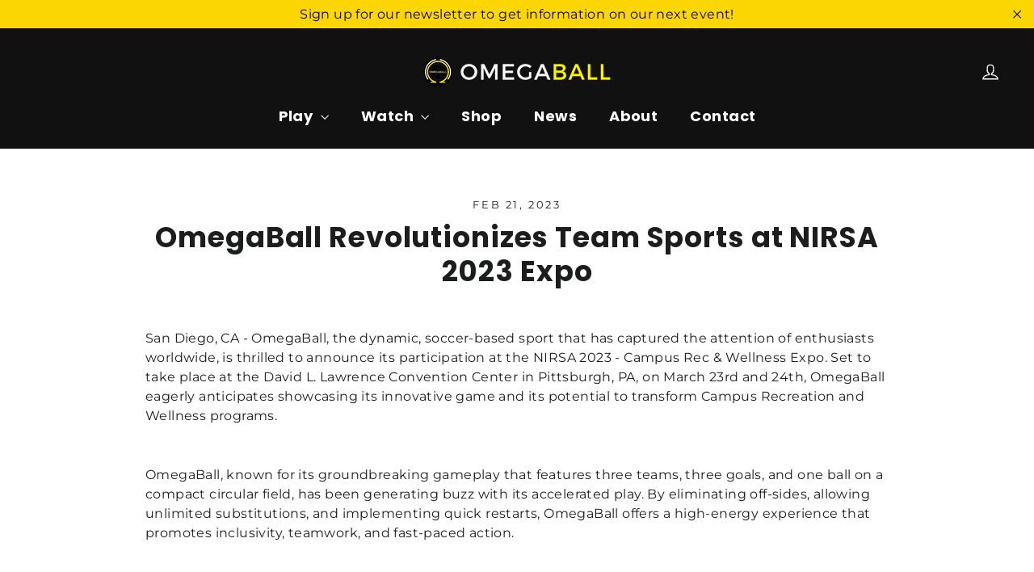

--- FILE ---
content_type: text/html; charset=utf-8
request_url: https://www.google.com/recaptcha/enterprise/anchor?ar=1&k=6LdEwsYnAAAAAL9T92sOraT4CDI-QIVuDYAGwdOy&co=aHR0cHM6Ly9vbWVnYWJhbGwuY29tOjQ0Mw..&hl=en&v=PoyoqOPhxBO7pBk68S4YbpHZ&size=invisible&anchor-ms=20000&execute-ms=30000&cb=50duwotkcg32
body_size: 48596
content:
<!DOCTYPE HTML><html dir="ltr" lang="en"><head><meta http-equiv="Content-Type" content="text/html; charset=UTF-8">
<meta http-equiv="X-UA-Compatible" content="IE=edge">
<title>reCAPTCHA</title>
<style type="text/css">
/* cyrillic-ext */
@font-face {
  font-family: 'Roboto';
  font-style: normal;
  font-weight: 400;
  font-stretch: 100%;
  src: url(//fonts.gstatic.com/s/roboto/v48/KFO7CnqEu92Fr1ME7kSn66aGLdTylUAMa3GUBHMdazTgWw.woff2) format('woff2');
  unicode-range: U+0460-052F, U+1C80-1C8A, U+20B4, U+2DE0-2DFF, U+A640-A69F, U+FE2E-FE2F;
}
/* cyrillic */
@font-face {
  font-family: 'Roboto';
  font-style: normal;
  font-weight: 400;
  font-stretch: 100%;
  src: url(//fonts.gstatic.com/s/roboto/v48/KFO7CnqEu92Fr1ME7kSn66aGLdTylUAMa3iUBHMdazTgWw.woff2) format('woff2');
  unicode-range: U+0301, U+0400-045F, U+0490-0491, U+04B0-04B1, U+2116;
}
/* greek-ext */
@font-face {
  font-family: 'Roboto';
  font-style: normal;
  font-weight: 400;
  font-stretch: 100%;
  src: url(//fonts.gstatic.com/s/roboto/v48/KFO7CnqEu92Fr1ME7kSn66aGLdTylUAMa3CUBHMdazTgWw.woff2) format('woff2');
  unicode-range: U+1F00-1FFF;
}
/* greek */
@font-face {
  font-family: 'Roboto';
  font-style: normal;
  font-weight: 400;
  font-stretch: 100%;
  src: url(//fonts.gstatic.com/s/roboto/v48/KFO7CnqEu92Fr1ME7kSn66aGLdTylUAMa3-UBHMdazTgWw.woff2) format('woff2');
  unicode-range: U+0370-0377, U+037A-037F, U+0384-038A, U+038C, U+038E-03A1, U+03A3-03FF;
}
/* math */
@font-face {
  font-family: 'Roboto';
  font-style: normal;
  font-weight: 400;
  font-stretch: 100%;
  src: url(//fonts.gstatic.com/s/roboto/v48/KFO7CnqEu92Fr1ME7kSn66aGLdTylUAMawCUBHMdazTgWw.woff2) format('woff2');
  unicode-range: U+0302-0303, U+0305, U+0307-0308, U+0310, U+0312, U+0315, U+031A, U+0326-0327, U+032C, U+032F-0330, U+0332-0333, U+0338, U+033A, U+0346, U+034D, U+0391-03A1, U+03A3-03A9, U+03B1-03C9, U+03D1, U+03D5-03D6, U+03F0-03F1, U+03F4-03F5, U+2016-2017, U+2034-2038, U+203C, U+2040, U+2043, U+2047, U+2050, U+2057, U+205F, U+2070-2071, U+2074-208E, U+2090-209C, U+20D0-20DC, U+20E1, U+20E5-20EF, U+2100-2112, U+2114-2115, U+2117-2121, U+2123-214F, U+2190, U+2192, U+2194-21AE, U+21B0-21E5, U+21F1-21F2, U+21F4-2211, U+2213-2214, U+2216-22FF, U+2308-230B, U+2310, U+2319, U+231C-2321, U+2336-237A, U+237C, U+2395, U+239B-23B7, U+23D0, U+23DC-23E1, U+2474-2475, U+25AF, U+25B3, U+25B7, U+25BD, U+25C1, U+25CA, U+25CC, U+25FB, U+266D-266F, U+27C0-27FF, U+2900-2AFF, U+2B0E-2B11, U+2B30-2B4C, U+2BFE, U+3030, U+FF5B, U+FF5D, U+1D400-1D7FF, U+1EE00-1EEFF;
}
/* symbols */
@font-face {
  font-family: 'Roboto';
  font-style: normal;
  font-weight: 400;
  font-stretch: 100%;
  src: url(//fonts.gstatic.com/s/roboto/v48/KFO7CnqEu92Fr1ME7kSn66aGLdTylUAMaxKUBHMdazTgWw.woff2) format('woff2');
  unicode-range: U+0001-000C, U+000E-001F, U+007F-009F, U+20DD-20E0, U+20E2-20E4, U+2150-218F, U+2190, U+2192, U+2194-2199, U+21AF, U+21E6-21F0, U+21F3, U+2218-2219, U+2299, U+22C4-22C6, U+2300-243F, U+2440-244A, U+2460-24FF, U+25A0-27BF, U+2800-28FF, U+2921-2922, U+2981, U+29BF, U+29EB, U+2B00-2BFF, U+4DC0-4DFF, U+FFF9-FFFB, U+10140-1018E, U+10190-1019C, U+101A0, U+101D0-101FD, U+102E0-102FB, U+10E60-10E7E, U+1D2C0-1D2D3, U+1D2E0-1D37F, U+1F000-1F0FF, U+1F100-1F1AD, U+1F1E6-1F1FF, U+1F30D-1F30F, U+1F315, U+1F31C, U+1F31E, U+1F320-1F32C, U+1F336, U+1F378, U+1F37D, U+1F382, U+1F393-1F39F, U+1F3A7-1F3A8, U+1F3AC-1F3AF, U+1F3C2, U+1F3C4-1F3C6, U+1F3CA-1F3CE, U+1F3D4-1F3E0, U+1F3ED, U+1F3F1-1F3F3, U+1F3F5-1F3F7, U+1F408, U+1F415, U+1F41F, U+1F426, U+1F43F, U+1F441-1F442, U+1F444, U+1F446-1F449, U+1F44C-1F44E, U+1F453, U+1F46A, U+1F47D, U+1F4A3, U+1F4B0, U+1F4B3, U+1F4B9, U+1F4BB, U+1F4BF, U+1F4C8-1F4CB, U+1F4D6, U+1F4DA, U+1F4DF, U+1F4E3-1F4E6, U+1F4EA-1F4ED, U+1F4F7, U+1F4F9-1F4FB, U+1F4FD-1F4FE, U+1F503, U+1F507-1F50B, U+1F50D, U+1F512-1F513, U+1F53E-1F54A, U+1F54F-1F5FA, U+1F610, U+1F650-1F67F, U+1F687, U+1F68D, U+1F691, U+1F694, U+1F698, U+1F6AD, U+1F6B2, U+1F6B9-1F6BA, U+1F6BC, U+1F6C6-1F6CF, U+1F6D3-1F6D7, U+1F6E0-1F6EA, U+1F6F0-1F6F3, U+1F6F7-1F6FC, U+1F700-1F7FF, U+1F800-1F80B, U+1F810-1F847, U+1F850-1F859, U+1F860-1F887, U+1F890-1F8AD, U+1F8B0-1F8BB, U+1F8C0-1F8C1, U+1F900-1F90B, U+1F93B, U+1F946, U+1F984, U+1F996, U+1F9E9, U+1FA00-1FA6F, U+1FA70-1FA7C, U+1FA80-1FA89, U+1FA8F-1FAC6, U+1FACE-1FADC, U+1FADF-1FAE9, U+1FAF0-1FAF8, U+1FB00-1FBFF;
}
/* vietnamese */
@font-face {
  font-family: 'Roboto';
  font-style: normal;
  font-weight: 400;
  font-stretch: 100%;
  src: url(//fonts.gstatic.com/s/roboto/v48/KFO7CnqEu92Fr1ME7kSn66aGLdTylUAMa3OUBHMdazTgWw.woff2) format('woff2');
  unicode-range: U+0102-0103, U+0110-0111, U+0128-0129, U+0168-0169, U+01A0-01A1, U+01AF-01B0, U+0300-0301, U+0303-0304, U+0308-0309, U+0323, U+0329, U+1EA0-1EF9, U+20AB;
}
/* latin-ext */
@font-face {
  font-family: 'Roboto';
  font-style: normal;
  font-weight: 400;
  font-stretch: 100%;
  src: url(//fonts.gstatic.com/s/roboto/v48/KFO7CnqEu92Fr1ME7kSn66aGLdTylUAMa3KUBHMdazTgWw.woff2) format('woff2');
  unicode-range: U+0100-02BA, U+02BD-02C5, U+02C7-02CC, U+02CE-02D7, U+02DD-02FF, U+0304, U+0308, U+0329, U+1D00-1DBF, U+1E00-1E9F, U+1EF2-1EFF, U+2020, U+20A0-20AB, U+20AD-20C0, U+2113, U+2C60-2C7F, U+A720-A7FF;
}
/* latin */
@font-face {
  font-family: 'Roboto';
  font-style: normal;
  font-weight: 400;
  font-stretch: 100%;
  src: url(//fonts.gstatic.com/s/roboto/v48/KFO7CnqEu92Fr1ME7kSn66aGLdTylUAMa3yUBHMdazQ.woff2) format('woff2');
  unicode-range: U+0000-00FF, U+0131, U+0152-0153, U+02BB-02BC, U+02C6, U+02DA, U+02DC, U+0304, U+0308, U+0329, U+2000-206F, U+20AC, U+2122, U+2191, U+2193, U+2212, U+2215, U+FEFF, U+FFFD;
}
/* cyrillic-ext */
@font-face {
  font-family: 'Roboto';
  font-style: normal;
  font-weight: 500;
  font-stretch: 100%;
  src: url(//fonts.gstatic.com/s/roboto/v48/KFO7CnqEu92Fr1ME7kSn66aGLdTylUAMa3GUBHMdazTgWw.woff2) format('woff2');
  unicode-range: U+0460-052F, U+1C80-1C8A, U+20B4, U+2DE0-2DFF, U+A640-A69F, U+FE2E-FE2F;
}
/* cyrillic */
@font-face {
  font-family: 'Roboto';
  font-style: normal;
  font-weight: 500;
  font-stretch: 100%;
  src: url(//fonts.gstatic.com/s/roboto/v48/KFO7CnqEu92Fr1ME7kSn66aGLdTylUAMa3iUBHMdazTgWw.woff2) format('woff2');
  unicode-range: U+0301, U+0400-045F, U+0490-0491, U+04B0-04B1, U+2116;
}
/* greek-ext */
@font-face {
  font-family: 'Roboto';
  font-style: normal;
  font-weight: 500;
  font-stretch: 100%;
  src: url(//fonts.gstatic.com/s/roboto/v48/KFO7CnqEu92Fr1ME7kSn66aGLdTylUAMa3CUBHMdazTgWw.woff2) format('woff2');
  unicode-range: U+1F00-1FFF;
}
/* greek */
@font-face {
  font-family: 'Roboto';
  font-style: normal;
  font-weight: 500;
  font-stretch: 100%;
  src: url(//fonts.gstatic.com/s/roboto/v48/KFO7CnqEu92Fr1ME7kSn66aGLdTylUAMa3-UBHMdazTgWw.woff2) format('woff2');
  unicode-range: U+0370-0377, U+037A-037F, U+0384-038A, U+038C, U+038E-03A1, U+03A3-03FF;
}
/* math */
@font-face {
  font-family: 'Roboto';
  font-style: normal;
  font-weight: 500;
  font-stretch: 100%;
  src: url(//fonts.gstatic.com/s/roboto/v48/KFO7CnqEu92Fr1ME7kSn66aGLdTylUAMawCUBHMdazTgWw.woff2) format('woff2');
  unicode-range: U+0302-0303, U+0305, U+0307-0308, U+0310, U+0312, U+0315, U+031A, U+0326-0327, U+032C, U+032F-0330, U+0332-0333, U+0338, U+033A, U+0346, U+034D, U+0391-03A1, U+03A3-03A9, U+03B1-03C9, U+03D1, U+03D5-03D6, U+03F0-03F1, U+03F4-03F5, U+2016-2017, U+2034-2038, U+203C, U+2040, U+2043, U+2047, U+2050, U+2057, U+205F, U+2070-2071, U+2074-208E, U+2090-209C, U+20D0-20DC, U+20E1, U+20E5-20EF, U+2100-2112, U+2114-2115, U+2117-2121, U+2123-214F, U+2190, U+2192, U+2194-21AE, U+21B0-21E5, U+21F1-21F2, U+21F4-2211, U+2213-2214, U+2216-22FF, U+2308-230B, U+2310, U+2319, U+231C-2321, U+2336-237A, U+237C, U+2395, U+239B-23B7, U+23D0, U+23DC-23E1, U+2474-2475, U+25AF, U+25B3, U+25B7, U+25BD, U+25C1, U+25CA, U+25CC, U+25FB, U+266D-266F, U+27C0-27FF, U+2900-2AFF, U+2B0E-2B11, U+2B30-2B4C, U+2BFE, U+3030, U+FF5B, U+FF5D, U+1D400-1D7FF, U+1EE00-1EEFF;
}
/* symbols */
@font-face {
  font-family: 'Roboto';
  font-style: normal;
  font-weight: 500;
  font-stretch: 100%;
  src: url(//fonts.gstatic.com/s/roboto/v48/KFO7CnqEu92Fr1ME7kSn66aGLdTylUAMaxKUBHMdazTgWw.woff2) format('woff2');
  unicode-range: U+0001-000C, U+000E-001F, U+007F-009F, U+20DD-20E0, U+20E2-20E4, U+2150-218F, U+2190, U+2192, U+2194-2199, U+21AF, U+21E6-21F0, U+21F3, U+2218-2219, U+2299, U+22C4-22C6, U+2300-243F, U+2440-244A, U+2460-24FF, U+25A0-27BF, U+2800-28FF, U+2921-2922, U+2981, U+29BF, U+29EB, U+2B00-2BFF, U+4DC0-4DFF, U+FFF9-FFFB, U+10140-1018E, U+10190-1019C, U+101A0, U+101D0-101FD, U+102E0-102FB, U+10E60-10E7E, U+1D2C0-1D2D3, U+1D2E0-1D37F, U+1F000-1F0FF, U+1F100-1F1AD, U+1F1E6-1F1FF, U+1F30D-1F30F, U+1F315, U+1F31C, U+1F31E, U+1F320-1F32C, U+1F336, U+1F378, U+1F37D, U+1F382, U+1F393-1F39F, U+1F3A7-1F3A8, U+1F3AC-1F3AF, U+1F3C2, U+1F3C4-1F3C6, U+1F3CA-1F3CE, U+1F3D4-1F3E0, U+1F3ED, U+1F3F1-1F3F3, U+1F3F5-1F3F7, U+1F408, U+1F415, U+1F41F, U+1F426, U+1F43F, U+1F441-1F442, U+1F444, U+1F446-1F449, U+1F44C-1F44E, U+1F453, U+1F46A, U+1F47D, U+1F4A3, U+1F4B0, U+1F4B3, U+1F4B9, U+1F4BB, U+1F4BF, U+1F4C8-1F4CB, U+1F4D6, U+1F4DA, U+1F4DF, U+1F4E3-1F4E6, U+1F4EA-1F4ED, U+1F4F7, U+1F4F9-1F4FB, U+1F4FD-1F4FE, U+1F503, U+1F507-1F50B, U+1F50D, U+1F512-1F513, U+1F53E-1F54A, U+1F54F-1F5FA, U+1F610, U+1F650-1F67F, U+1F687, U+1F68D, U+1F691, U+1F694, U+1F698, U+1F6AD, U+1F6B2, U+1F6B9-1F6BA, U+1F6BC, U+1F6C6-1F6CF, U+1F6D3-1F6D7, U+1F6E0-1F6EA, U+1F6F0-1F6F3, U+1F6F7-1F6FC, U+1F700-1F7FF, U+1F800-1F80B, U+1F810-1F847, U+1F850-1F859, U+1F860-1F887, U+1F890-1F8AD, U+1F8B0-1F8BB, U+1F8C0-1F8C1, U+1F900-1F90B, U+1F93B, U+1F946, U+1F984, U+1F996, U+1F9E9, U+1FA00-1FA6F, U+1FA70-1FA7C, U+1FA80-1FA89, U+1FA8F-1FAC6, U+1FACE-1FADC, U+1FADF-1FAE9, U+1FAF0-1FAF8, U+1FB00-1FBFF;
}
/* vietnamese */
@font-face {
  font-family: 'Roboto';
  font-style: normal;
  font-weight: 500;
  font-stretch: 100%;
  src: url(//fonts.gstatic.com/s/roboto/v48/KFO7CnqEu92Fr1ME7kSn66aGLdTylUAMa3OUBHMdazTgWw.woff2) format('woff2');
  unicode-range: U+0102-0103, U+0110-0111, U+0128-0129, U+0168-0169, U+01A0-01A1, U+01AF-01B0, U+0300-0301, U+0303-0304, U+0308-0309, U+0323, U+0329, U+1EA0-1EF9, U+20AB;
}
/* latin-ext */
@font-face {
  font-family: 'Roboto';
  font-style: normal;
  font-weight: 500;
  font-stretch: 100%;
  src: url(//fonts.gstatic.com/s/roboto/v48/KFO7CnqEu92Fr1ME7kSn66aGLdTylUAMa3KUBHMdazTgWw.woff2) format('woff2');
  unicode-range: U+0100-02BA, U+02BD-02C5, U+02C7-02CC, U+02CE-02D7, U+02DD-02FF, U+0304, U+0308, U+0329, U+1D00-1DBF, U+1E00-1E9F, U+1EF2-1EFF, U+2020, U+20A0-20AB, U+20AD-20C0, U+2113, U+2C60-2C7F, U+A720-A7FF;
}
/* latin */
@font-face {
  font-family: 'Roboto';
  font-style: normal;
  font-weight: 500;
  font-stretch: 100%;
  src: url(//fonts.gstatic.com/s/roboto/v48/KFO7CnqEu92Fr1ME7kSn66aGLdTylUAMa3yUBHMdazQ.woff2) format('woff2');
  unicode-range: U+0000-00FF, U+0131, U+0152-0153, U+02BB-02BC, U+02C6, U+02DA, U+02DC, U+0304, U+0308, U+0329, U+2000-206F, U+20AC, U+2122, U+2191, U+2193, U+2212, U+2215, U+FEFF, U+FFFD;
}
/* cyrillic-ext */
@font-face {
  font-family: 'Roboto';
  font-style: normal;
  font-weight: 900;
  font-stretch: 100%;
  src: url(//fonts.gstatic.com/s/roboto/v48/KFO7CnqEu92Fr1ME7kSn66aGLdTylUAMa3GUBHMdazTgWw.woff2) format('woff2');
  unicode-range: U+0460-052F, U+1C80-1C8A, U+20B4, U+2DE0-2DFF, U+A640-A69F, U+FE2E-FE2F;
}
/* cyrillic */
@font-face {
  font-family: 'Roboto';
  font-style: normal;
  font-weight: 900;
  font-stretch: 100%;
  src: url(//fonts.gstatic.com/s/roboto/v48/KFO7CnqEu92Fr1ME7kSn66aGLdTylUAMa3iUBHMdazTgWw.woff2) format('woff2');
  unicode-range: U+0301, U+0400-045F, U+0490-0491, U+04B0-04B1, U+2116;
}
/* greek-ext */
@font-face {
  font-family: 'Roboto';
  font-style: normal;
  font-weight: 900;
  font-stretch: 100%;
  src: url(//fonts.gstatic.com/s/roboto/v48/KFO7CnqEu92Fr1ME7kSn66aGLdTylUAMa3CUBHMdazTgWw.woff2) format('woff2');
  unicode-range: U+1F00-1FFF;
}
/* greek */
@font-face {
  font-family: 'Roboto';
  font-style: normal;
  font-weight: 900;
  font-stretch: 100%;
  src: url(//fonts.gstatic.com/s/roboto/v48/KFO7CnqEu92Fr1ME7kSn66aGLdTylUAMa3-UBHMdazTgWw.woff2) format('woff2');
  unicode-range: U+0370-0377, U+037A-037F, U+0384-038A, U+038C, U+038E-03A1, U+03A3-03FF;
}
/* math */
@font-face {
  font-family: 'Roboto';
  font-style: normal;
  font-weight: 900;
  font-stretch: 100%;
  src: url(//fonts.gstatic.com/s/roboto/v48/KFO7CnqEu92Fr1ME7kSn66aGLdTylUAMawCUBHMdazTgWw.woff2) format('woff2');
  unicode-range: U+0302-0303, U+0305, U+0307-0308, U+0310, U+0312, U+0315, U+031A, U+0326-0327, U+032C, U+032F-0330, U+0332-0333, U+0338, U+033A, U+0346, U+034D, U+0391-03A1, U+03A3-03A9, U+03B1-03C9, U+03D1, U+03D5-03D6, U+03F0-03F1, U+03F4-03F5, U+2016-2017, U+2034-2038, U+203C, U+2040, U+2043, U+2047, U+2050, U+2057, U+205F, U+2070-2071, U+2074-208E, U+2090-209C, U+20D0-20DC, U+20E1, U+20E5-20EF, U+2100-2112, U+2114-2115, U+2117-2121, U+2123-214F, U+2190, U+2192, U+2194-21AE, U+21B0-21E5, U+21F1-21F2, U+21F4-2211, U+2213-2214, U+2216-22FF, U+2308-230B, U+2310, U+2319, U+231C-2321, U+2336-237A, U+237C, U+2395, U+239B-23B7, U+23D0, U+23DC-23E1, U+2474-2475, U+25AF, U+25B3, U+25B7, U+25BD, U+25C1, U+25CA, U+25CC, U+25FB, U+266D-266F, U+27C0-27FF, U+2900-2AFF, U+2B0E-2B11, U+2B30-2B4C, U+2BFE, U+3030, U+FF5B, U+FF5D, U+1D400-1D7FF, U+1EE00-1EEFF;
}
/* symbols */
@font-face {
  font-family: 'Roboto';
  font-style: normal;
  font-weight: 900;
  font-stretch: 100%;
  src: url(//fonts.gstatic.com/s/roboto/v48/KFO7CnqEu92Fr1ME7kSn66aGLdTylUAMaxKUBHMdazTgWw.woff2) format('woff2');
  unicode-range: U+0001-000C, U+000E-001F, U+007F-009F, U+20DD-20E0, U+20E2-20E4, U+2150-218F, U+2190, U+2192, U+2194-2199, U+21AF, U+21E6-21F0, U+21F3, U+2218-2219, U+2299, U+22C4-22C6, U+2300-243F, U+2440-244A, U+2460-24FF, U+25A0-27BF, U+2800-28FF, U+2921-2922, U+2981, U+29BF, U+29EB, U+2B00-2BFF, U+4DC0-4DFF, U+FFF9-FFFB, U+10140-1018E, U+10190-1019C, U+101A0, U+101D0-101FD, U+102E0-102FB, U+10E60-10E7E, U+1D2C0-1D2D3, U+1D2E0-1D37F, U+1F000-1F0FF, U+1F100-1F1AD, U+1F1E6-1F1FF, U+1F30D-1F30F, U+1F315, U+1F31C, U+1F31E, U+1F320-1F32C, U+1F336, U+1F378, U+1F37D, U+1F382, U+1F393-1F39F, U+1F3A7-1F3A8, U+1F3AC-1F3AF, U+1F3C2, U+1F3C4-1F3C6, U+1F3CA-1F3CE, U+1F3D4-1F3E0, U+1F3ED, U+1F3F1-1F3F3, U+1F3F5-1F3F7, U+1F408, U+1F415, U+1F41F, U+1F426, U+1F43F, U+1F441-1F442, U+1F444, U+1F446-1F449, U+1F44C-1F44E, U+1F453, U+1F46A, U+1F47D, U+1F4A3, U+1F4B0, U+1F4B3, U+1F4B9, U+1F4BB, U+1F4BF, U+1F4C8-1F4CB, U+1F4D6, U+1F4DA, U+1F4DF, U+1F4E3-1F4E6, U+1F4EA-1F4ED, U+1F4F7, U+1F4F9-1F4FB, U+1F4FD-1F4FE, U+1F503, U+1F507-1F50B, U+1F50D, U+1F512-1F513, U+1F53E-1F54A, U+1F54F-1F5FA, U+1F610, U+1F650-1F67F, U+1F687, U+1F68D, U+1F691, U+1F694, U+1F698, U+1F6AD, U+1F6B2, U+1F6B9-1F6BA, U+1F6BC, U+1F6C6-1F6CF, U+1F6D3-1F6D7, U+1F6E0-1F6EA, U+1F6F0-1F6F3, U+1F6F7-1F6FC, U+1F700-1F7FF, U+1F800-1F80B, U+1F810-1F847, U+1F850-1F859, U+1F860-1F887, U+1F890-1F8AD, U+1F8B0-1F8BB, U+1F8C0-1F8C1, U+1F900-1F90B, U+1F93B, U+1F946, U+1F984, U+1F996, U+1F9E9, U+1FA00-1FA6F, U+1FA70-1FA7C, U+1FA80-1FA89, U+1FA8F-1FAC6, U+1FACE-1FADC, U+1FADF-1FAE9, U+1FAF0-1FAF8, U+1FB00-1FBFF;
}
/* vietnamese */
@font-face {
  font-family: 'Roboto';
  font-style: normal;
  font-weight: 900;
  font-stretch: 100%;
  src: url(//fonts.gstatic.com/s/roboto/v48/KFO7CnqEu92Fr1ME7kSn66aGLdTylUAMa3OUBHMdazTgWw.woff2) format('woff2');
  unicode-range: U+0102-0103, U+0110-0111, U+0128-0129, U+0168-0169, U+01A0-01A1, U+01AF-01B0, U+0300-0301, U+0303-0304, U+0308-0309, U+0323, U+0329, U+1EA0-1EF9, U+20AB;
}
/* latin-ext */
@font-face {
  font-family: 'Roboto';
  font-style: normal;
  font-weight: 900;
  font-stretch: 100%;
  src: url(//fonts.gstatic.com/s/roboto/v48/KFO7CnqEu92Fr1ME7kSn66aGLdTylUAMa3KUBHMdazTgWw.woff2) format('woff2');
  unicode-range: U+0100-02BA, U+02BD-02C5, U+02C7-02CC, U+02CE-02D7, U+02DD-02FF, U+0304, U+0308, U+0329, U+1D00-1DBF, U+1E00-1E9F, U+1EF2-1EFF, U+2020, U+20A0-20AB, U+20AD-20C0, U+2113, U+2C60-2C7F, U+A720-A7FF;
}
/* latin */
@font-face {
  font-family: 'Roboto';
  font-style: normal;
  font-weight: 900;
  font-stretch: 100%;
  src: url(//fonts.gstatic.com/s/roboto/v48/KFO7CnqEu92Fr1ME7kSn66aGLdTylUAMa3yUBHMdazQ.woff2) format('woff2');
  unicode-range: U+0000-00FF, U+0131, U+0152-0153, U+02BB-02BC, U+02C6, U+02DA, U+02DC, U+0304, U+0308, U+0329, U+2000-206F, U+20AC, U+2122, U+2191, U+2193, U+2212, U+2215, U+FEFF, U+FFFD;
}

</style>
<link rel="stylesheet" type="text/css" href="https://www.gstatic.com/recaptcha/releases/PoyoqOPhxBO7pBk68S4YbpHZ/styles__ltr.css">
<script nonce="vwudZmlck6tcaa0GRyXwpQ" type="text/javascript">window['__recaptcha_api'] = 'https://www.google.com/recaptcha/enterprise/';</script>
<script type="text/javascript" src="https://www.gstatic.com/recaptcha/releases/PoyoqOPhxBO7pBk68S4YbpHZ/recaptcha__en.js" nonce="vwudZmlck6tcaa0GRyXwpQ">
      
    </script></head>
<body><div id="rc-anchor-alert" class="rc-anchor-alert"></div>
<input type="hidden" id="recaptcha-token" value="[base64]">
<script type="text/javascript" nonce="vwudZmlck6tcaa0GRyXwpQ">
      recaptcha.anchor.Main.init("[\x22ainput\x22,[\x22bgdata\x22,\x22\x22,\[base64]/[base64]/bmV3IFpbdF0obVswXSk6Sz09Mj9uZXcgWlt0XShtWzBdLG1bMV0pOks9PTM/bmV3IFpbdF0obVswXSxtWzFdLG1bMl0pOks9PTQ/[base64]/[base64]/[base64]/[base64]/[base64]/[base64]/[base64]/[base64]/[base64]/[base64]/[base64]/[base64]/[base64]/[base64]\\u003d\\u003d\x22,\[base64]\\u003d\x22,\x22w6Ziw44Cw6rDsTbCiDUrwokpbBbDrcK+BR7DoMKlFTfCr8OEcsK0SRzDi8KEw6HCjV0pM8O0w4XCmx85w6NbwrjDgD4rw5o8bSNofcOswpNDw5Ayw6crA2VRw78+wqFoVGgVLcO0w6TDp1pew4lzVwgcUl/DvMKjw55Ue8OTFcOlMcORG8K8wrHChxI9w4nCkcKtHsKDw6FFIMOjXz1SEEN2wp50wrJqOsO7J33DtRwFCMO1wq/DmcKzw7I/DyDDs8OvQ0FNN8KowrHCoMK3w4rDp8O8wpXDscO6w6vChV5Lb8KpwpkVQTwFw6nDpB7DrcOnw73DosOrd8OgwrzCvMKBwoHCjQ5Vwqk3f8OzwoNmwqJzw6LDrMOxHHHCkVrCoypIwpQFO8ORwpvDnsKUY8Orw6nCgMKAw75tEDXDgMKwwq/CqMOdRXHDuFNLwojDviMHw6/Cln/CsnNHcGF9QMOeHGN6VGrDiX7Cv8OHwr7ClcOWLmXCi0HCgxMiXxPCjMOMw7lQw5FBwr5/wpRqYD7CimbDnsOmY8ONKcKWUSApwr3CsGkHw6HCumrCrsO5dcO4bTrCtMOBwr7DmsK2w4oBw7XCpsOSwrHClmJ/wrhPHWrDg8Ktw4rCr8KQfjMYNy02wqkpUMKdwpNMKcO5wqrDocOxwpbDmMKjw5ZZw67DtsOdw45xwrt6wrTCkwAER8K/bX5qwrjDrsOzwqBHw4phw7rDvTApecK9GMO5GVwuLnFqKlYvQwXCnCPDowTCgcKgwqchwq/DrMOhUGQdbStSwr1tLMOawr3DtMO0wrVnY8KEw4UuZsOEwqEqasOzNmrCmsKlShTCqsO7P0E6GcOJw7p0ej9DMXLCrMOAXkAFLCLCkWgcw4PCpTh/wrPCiyTDgThQw6XCnMOldjjCo8O0ZsKjw65sacOfwpNmw4ZhwqfCmMOXwqgSeATDl8OQFHsmwqPCrgdWO8OTHiPDgVEzRHbDpMKNVFrCt8OPw7h7wrHCrsK/AMO9dgbDtMOQLHhJJlMgZcOUMnUJw4xwJsOGw6DCh15YMWLCjC3Cvho1RcK0wqlxa1QZUh/ClcK5w7kANMKiQsOAexRqw6JIwr3CoArCvsKUw5LDo8KHw5XDoTYBwrrCiF0qwo3Di8KTXMKEw5rCvcKCcEPDrcKdQMKPOsKdw5xMN8OyZnnDhcKYBQ/Du8OgwqHDqMOYKcKow6vDiUDClMO0fMK9wrUgEz3DlcOCJsO9wqZYwrd5w6ULAsKrX1xcwop6w5o8DsKyw73DtXYKQsOaWiZlwonDscOKwqg1w7g3w5szwq7DpcKCZcOgHMOOwoRowqnCsWjCg8ORHWZtQMOQFcKgXnJUS23Cp8OUQsKsw5o/J8KQwptawoVcwoV/e8KFwqvCgMOpwqY1BsKUbMOOfwrDjcKSwo3DgsKUwpzComxNP8KtwqLCuEwywpXDisOnNsONw5nCssOOTlpnw77CkRYnwp3CpMOrUmYQfMOTazzDlcO2wq3DnDlKPMKsB1LDqMK9VxkuX8OcI197w5rCkVNew7NFEl/[base64]/DqsO5OcOoTWPCl8KWPV4TDcOOf1DCgMKmMMOew6hJOjwrw43DmcKZwovDilQbwqzDkMK5DcKjK8K5VhPDqW1FTznDqnrDqjPDrBsiwoY6FMOlw6d2N8OFVsKwIcOQwpwRJzDCpMK/w7hgDMOpwrR0wo3CkD1bw6LDjhpsRHt2ISXCiMKJw7gnwoPDg8O7w4dVw5/[base64]/CnEnDtD5Nw6HChhZvw5LDhsOXaMKcHjNCwozDrcKbfFLCpcK6fFXDp3fCswLDkhN1RMOJQcOCZsKAw6k4w7EzwqHCnMKdw7DChGnCq8ONwrRKw4/CmWfDilQRNBIRIzrCn8Kbw5wCBsKhw5xXwqs5wo0EdMKhw5nCocOsKhBtIcOCwrZXw5PCgQhEKsO2QDnDgsOibcKuIsOrw6p+w59XV8OTOcOpTMOBwpzDu8Kjw67DncOheC7DkcOmwosowpnDh21uw6ZCw7HDjEIZw5fCmjlywrzDr8OOPyAjRcKpw7gqHWvDgW/CgcKvwp81wr/CqHnDh8K1w6YlUisrwrUow4jCi8KTXMKOwrfDhsKXw5kBw7LCg8OxwpwSBMKDwrQnw5zCoTslKwEgw5fDmlA3w5DCpsKdFsOlwrtoLsOsUsOOwpwrwrzDkMOfwoDDoDbDsC/DqAHDtwnCtsOlWWTDoMOsw6NDXQ3DiAnCi07DnRfDpic9wojCk8KTDlwQwqcww7XDpMOpwq0VJsKPdcKBw702wo9cWMKSw5zCvMOfw7Z4UsOQahXCvBzDrcKWd0PCugppOcO3wpAEw7nCpMKHFjzCjhsJAsOZEMOrBS0sw54GOsOqFcOhZcO0woVcwoh/YsOXw6I6CCNcwrJYf8KBwr1Ow4lNw67Ch1dAO8OmwrtEw5Ibw6nCgsOnwqzCs8OQVcK1dzcfwrBBTcO2wobCrSLCs8KDwrXCj8KCJDfDrQ/CosKFZMOLCUQxEW4vw6bDmMOnw7Uvwp9Ew51uw6hACXJ/[base64]/Cqz/[base64]/DjFlme8KZcghkw4TCtC7CvMOSesOUZsOmw5DCnsOMZ8Knwr7DisOuwo5Rc1MgwqvCr8Kfw6dhS8OeLcKZwpRoe8K1wrRiw53CvsKqU8Oqw7fCqsKTV2TDoi/CoMKTw6rCmcOwcnNQPMORfsOLwqwkw44UFV9+JD50w7bCr3LCu8K7VRDDjxHCuFQuV3/DhnY5FsKtZMO9PF7CtXPDkMKNwrx3wpMsGCLClMKYw6Y2W3LChibDlngkZ8OLw6jCgxJaw7fCm8KSMV81w7XDqMO6UQ/Cr21Ww7JeXcORacK7w4/ChVbDn8Knw7nCvsKVwrkve8OKwrjCni8aw7/DisOXciHCpiwWM3/CmkLDp8OTw6xcISPDu1fDtsOawpw2wo7DiyHClyMEwrfCnSDCm8OHOl0gOmzCnCPDksOFwp3CrcO3R3HCq1PDjMOpFsOow4/[base64]/wp7DlzHDtMORwpRCwpbDhcOTw7QRw7RUwp7DhB7CtcO9H3JIX8KOLlATBsOMw4LCsMOKw57Dm8KHwofCg8O8SE7DlsOtwrHDl8OIJ1MVw5BINitTZsOJMsO+GsKcwrNNwqZ8MQFWw6LDlFBTwq9zw6vCtxsAwpXCmMObw73Cpz8ZQSN7Ly/CucOOEC4awp9bdcONwptiCcOCcsKSw4DCq3zDisOlw4/DszFOwoXDoyfCvcK7e8KIw77Ctg5Aw7tpQcOAw5t6XmnCv3QaZcKXwo/Dp8Oxw6/CigJpw6IQeCDDnQTDqVrDlMOUOSYew77DnMO8w5DDpsKfwo3ChMOqGgnDvMKow5vDk14Pw6bCqX/Dq8KxYsOGwozCpMKSVQnDqnvCn8K0I8K2woLCgjlaw7jCl8Klw6VpAMOUGV3CjcOnd1VGw6jCrDR+XcOywoFQTcK0w5hyw4onw64tw60/eMK5wrjCm8KrwoLCgcKuCHDDhl7Dv3fCuwRJwq3CmSkFZ8KKw4NZYsK5FQQKBCJmCcO/wpTDrsKlw6LCuMKMXsKGMF1masOZaXsVw4nCmsOTw5vDj8Oiw7MBw5AbKcOFwo7DiizDoFwmwqV6w4YWwqXClwEiKVZ3wqJIw7PDr8K0REhiWMOrw5wcOGZGwolZw74PTXULwoTCgn/DkEtUa8KDbz/CmMOQGHV2HGnDqMOkwqXCvCwodsO4w6fCuWcNAF/Du1XDkiokw4xhBsKYworCoMK/V3wqw7LDsg7CtjFCwrcaw5rChUYRURgGw6LCp8K2N8KyHzjCl3HDpsKmwp7CqntFTsKOcHLDiw/CmsO9wr5mdhrCm8KiRSwoATrDmcOjwqRLw5/DlMOvw4TDqMOqwq/CjijCgWERHXsPw57CvsOkLR3DosOkwq1Nw4bDg8OJwqjCrcOzwrLCn8OJwqjDocKtBcOTS8KXwqjCgD1Yw4/CgzUcU8O/LCMUPcO0wpxSwrlsw6vDkMOVFWZ1wrEwQsOhwqlAw5DCqXXCjVDCgFUawo3Cqn95w51QH0XCnX/Dp8OxFcOaRCwNdMKNa8OdGGHDhBPCr8KpaDTDssOVwoTCuC0UWMK6asOrw7cyecOIwqzCsSw2w6bCtsKZOHnDkQ7Cv8KRw6nDqATDlGkGU8KyFDHDlFjCnsOIw5VUb8K9RSMUf8Kfw6zCnxDDmcKdI8OUw7HDu8K4woQlVy7Cr0bDmjsew65rwrfDj8K4wr/CmsKww4rDvzpbasKPVG0HRULDhVoowpjDulHCjRLCvMO6wrZGwpgcGsK0UcOobsO/w79LaDDDtsO3w6lvX8KjQiTDr8OrwobCocOsDE3CszsZM8K7w4zCsWbCjFTCrxDCt8KNHcOaw7B1DsOSVB4CdMOnw7XDtcKKwr5LTmPDsMOsw7XCsULDiwTCn38RZMOmdcOfw5PCsMKMwpTCqzbCqcKAHcKiFUXDuMKSwqZXT3nDpx7DscKgewVpw6INw4BRw4dCw6/CpcOvIMOpw7XCo8OKWwgxwpwkw6QdZsOUAFRmwpFUwrbCpMOAZiVfFcOVwr/[base64]/Dv8K5A8KQw5HCiMK6I8OLSz7DpBXDl8K4AyLCssK0wp/CmcOqb8KbVsOSI8OcYRDDssKAYEktwrBVH8KXw4gSwrjCrMKTOAYGwrokZ8O9fcKYESTDh0/DocKvBcO9UcOsC8KxT3xvw5sCwpo7wrlkIcOJw5HCsh7Dk8Otw7bDjMOhw7TCqsOfw7PCiMKuwqzCmxtSeE1kS8KcwrsSflbCgznDoSLClcKpH8K8w4Y9fMKqU8K+UsKKdT1oKMO1D1B2ETvCmyfDoTNrKMOEw4fDuMOpwrcfEWnDrAY7wq/DqgzCml9xwr/DmMKZMiXDo1XCoMOQA0HDt0HCk8OBPsOLRcKaw5/DiMKAwo1zw5XCjcOXVAbClD/Cq0vCuGFAw5HDumAKRHImC8OtYcK0w5fDnsKfHsOmwrMaK8OSwpHDjsKTw5XDvsKOwp/Dqh3CuhDCqmdFJ1zDsx7CtiHCpMOzccKGUUx+E1DCmsOTNUDDgMK9w7fDlsOEXjpuwpfClhXDi8Khwq1/woE5VcK0FMK7M8K8PznCgWHClsOeZ2JLw4UqwpUwwojDtQpjW1MsRsOOwrJbdHfDnsK7WsKGRMKJw4xdwrDCrgfCtR/DlBzDkMKQOsKJNmhpOgJKZ8K1UsO6R8OYOWg8w5TCq3HDvMONUsKXwozCgsOtwrI8Z8KswpvCnR/Ck8KSwr/Ckyx7wpl8wq/CucOuw6jCmD7Dk0QNw6jCgcKYw7JfwoLDmzRNwqbCr38aCMKrBMK0w4FIw781w5bDqcO/QwxYw6wMw4PCjSTCgwjDiW7CgHp1w4lsTsKtUX7DoD8deGU7asKMwoHCvhE2w4fDjsO8wovCl0BZIkAZw6LDsE3CgVgiDx9PWMK7wpkbc8OZw53DmgERMcOOwrPDsMKTbMOWH8OWwoZDccOaDRAUdcOtw7/[base64]/wpJNw7RTwobCvsOjwrXDmsOHGMOnYQrCpMOLwpzCq1VFwq8uDMKLw7xfGsOZaEnCsHrCmisLL8K4aDjDhsKQwqzChxfDnSLCucKBdHRbwr7CmCzDgXzClSUyDsKlR8O+BRrCpMKewrDDuMKMRyDCpzccC8ODNMObwqpxwq/Cv8OmEsOgw6LCmyrDoVzCmGtSS8KKa3AKw6vDhF9AC8O6wqjCjWfDsyUhwqp3wq0mLE/CpkbDpWTDiDLDuF7DohTCrMO6wqwSw7New5zCilVEwr58wrDCumPClcOHw57DhMONUcOzwr9lVh5twrzCrMOWw4UUw4HCn8KOEwDCvg/Ds2TCrcOXT8O/w6RFw7dywr5ew55ewpxIw5rDtcKLLsOKwrXDvsOnQcOwWMO4E8KyV8ORw7bCpUonw7E2wrEAwo/DqUXDuGvCtyHDqk/DkiTCqjUqfW9LwrTChRPDuMKDVy0ADBvDq8KAYCXDqx3DuDvCo8Ktw6bDn8K9AGfDgjskwo0cwqVJw7dAw79BacKWVmJKK3rCn8KJw7BSw7MqGcOpwqlqw7bDtCvCtMKsdcOcw6jCnMK3CsKFwprCpsOxaMOXccKOw4nDnsOFw4E/w5gNw5rDu3A7wrDCogrDs8Kfwo1Xw4/[base64]/CjDI0NSjCqsOaLMKbwoXDijrCoyAOXcKDw7B8w7x6AC0lw7zCmsKPR8OwTcKrwo5dw7PDpVnDoMKLChfDuwrCjcOEw5t8YGfDp0wfwoEfw4BsBErCs8K1w4FfdCvCrsKbEnXCgVoXw6PCm3jCrBPDvBUhw73DiU7DnAtfFWd3w7/CmS/CgsKjbAN1SsOqO1vCrcK+wrHCtTDCj8KqAEtRw5UVwrtRCgDCnAPDq8KPw5Ydw6DCrRHDvl9qw6DDvAdYNH0+wpsMwpfDlsOrw7MOwokfUsOofCI9M1cDW2/CrMK+w6Mnwo06w7zDpcOnLMKlbsKQBVbCpm7DssOAVwM9NkNQw6NNFFrDi8KAc8KAwq/DgXbDgsKYwr/DpcKMwo3DjQzCrMKGcVTDj8Kiwp7DjsK1wqnDvMOpAlTChmjDiMKXw7jDisOXHMKZw7TDkRkkDAJFfcO4cRB6F8OmRMOsNEEowq/Ch8OWRMK3c3wIwoLDpkUwwpM/N8OvwpzCqWtyw5BgHsOyw6PCo8Kdwo/[base64]/wojCm0wmwqLDi1lOF8OQwrMkw7zDkFjCmnA7wr7Cr8OPw4zCm8Kcw5ZxN1NYd23CrBRXdMO/TXjDm8KBQyRsQ8OjwoIZKQUOecOuw67DlQLCuMOFRMOaasO9FcKkw7pSZTwSeyQseCJ2wr/Di2txEwVwwrxsw4o5w6PDjzNxZRZuGU7Ct8KBw6pYciQ0KsONwqLDgj/DscOyLEDDozF2LD9dwozDuhEQwqUIZW/[base64]/wrnCqcKJc8K7wqUdIcKOEcKPLUJxw67DuhbDtMKhwrjCu1XDu13DhCEOIhEbeigUdsKqwp5Gw5VBaRo5w6HChR1Cw7XCi0g1wpJFBHDCj0QhwpzClcKDw5NFTErCtl/CsMKwBcKzw7fDiWc+JMOlwozDkcKsMUg1wpXCosO2dMOJwqbDtXjDjU8YSsK/[base64]/b3wZecK7wrjClMOQw7wjAxE+wo1DRGPCnyDDr8OVw5fCiMKbVMKnSjHDsV0Wwr4kw4JlwoPChRrDqcO8YDbCuWPDoMKwwrfDlRvDjnXClcO2wqNMNQ/[base64]/Dl8OEwozCuXrCvyRrwrVyacK/[base64]/ChlzCoyPCnMOCUjPDvMOkE8Krw787SMO1G07CvsKgEXwKBcKYZgxIw5U1UMKaQHbCicOowqHDhS5nYMOLbjQ8wqY1wqvCisOYEsO4b8OXw552wrnDosK+w4nDkFEaC8O2wotIwp3Ct0Buw63DpCfCqMKrwpk/wp3DtTLDrR1Pw5R3aMKPwq/CiAnDsMKUwqvDucO1w54/LsOswqYRFcKbUMKJbsKkwoTDrgpGwr9RImtyDEAfZSnDgMKZPFvDtcOaecK0w4/Cvy/CicK+NE56IsO2eWYnScOubz7DhFAvC8KXw6vCr8K7Dl7Dhl/DnsOgw53Ci8OyScOxw63CtDnDocO4w6tew4IaOSbCnTcDwqxTwq1sGF1IwpbCmcKGLcOkcQnDkV8cw5jCsMOJw6TCv2Zow7LDicKaUsK7Wi93MDTDmn8zQ8KvwprDnkkuFBhlVy3CsEzDqjwvwrU7KQLDoRrDuXIGGMOyw7LCt1fDtsO4XVx8w61HfUFKwrvDsMK/w6sTwpEtw7tDwrzDnQQRen7Cp049QcKbGsK3wp3DhmDCmxrCmjd9ZsKpwrlvVj3CiMO/wofChi3DiMOow6LDv3xZXA3DoxrDoMKJwrxRw4HCtGhowrHDqlMKw4fDmXodMMKUGMKEIcKHwrFow7TDvsKOGlPDoSzDuWDCvHnDtU7DumfCqAjCtcKJJ8KNJMKRBcKBQ3jCo3xEwpPCqmUyfG0bN1PDnUbDtS/[base64]/UcOsBsKsw4oLB3HCnXXDs8OfwqfDksK6J8KlwqbDssKjw5EkMcKrDsK8w6UGwpEsw4RYwpgjwq/DsMOTwoLCjl1RGsK6KcOlwplHwqnCp8Kkw7ctZiFTw4jCvV9VLSnChmkqI8Kcw7kRwq3Ch1Bbw7/DpybDrcOIw4nDg8O3w5/Do8K+wpp2GMKuHCHCqsOuJsK0dcOcwqMHw5TCgHchwqzDr11bw6nDsV5aVjXDkHfCjcKOwp/DqsOtw7hDEzRIw5nCo8KiYsKKw5lKw6bCs8Osw6HDkMKmO8Olw4bCtmc7w78qdSEbwrUPdcOUVThww7EXwrDCrGkRw6bCmMKWOyskVSvDkjLDhsObw5DDjMKmwpJHXhUTwq/Coz3CncKUBHwnwp3Dh8KXw7USbHg0w7HCmgXCn8KbwoMpRsKeasK7wpPDkVzDicOHwr1+wpYSAMO0w6MrQMKVw5fCn8OnwoPCkmbDu8KSw4BswoxJw5F3I8Orw6hYwovDjAJUCmDDrsO+w5l/QSMxwobDkArCvMO8w6kiwqHCtmjDoCk/[base64]/ChcOiwr8UNUfCnVrCgsOIw67Dp2YZNMODw68Kw4I7wrMQOT9jI00owprDq0Q5HcKRw7NLw4FDw6vCo8KAwpPDt0MPwrxWwoITQxF+woFzw4cDwrLDmEoJw6PChsO6wqZ9VcOTQsO8w5RJwqvCgAbCtcONw6zDlMO+wpZUTMOMw54vSMKAwrbDssKCwrZpTMKbw7BBwq/Cu3DCr8KxwrUSHcOiJyViwqPCh8KwBMK/S3FQUcOuw7l+ecKPWsKKw5gKLTogYsO5GsK6wpBiSsKtV8Orw5BJw5vDhErDk8OEw5zCrXXDt8OuB3vCi8KUKcKHGMORw6/Dh15SKcKGwqvDmMKdO8OWwqRPw7PCkRM+w6QkYcKwwqTDjMOtTsO7fGfDm08ucjBCUibCmTzCr8KyJ34FwqbDmFR8wqPDo8Kuw43CucK3KArCoSbDg1LDrXBkFMOFNzJ6wqvCnsOkPcOAPU0vVMK9w5U/w6zDo8KSXcKAdmTDgj7Cu8KIbcKrC8OZw7hNw7XCvgV9GcOIw4hKwpxKw5F3w6R+w4xAwpXDj8Kjd1zDrW0kaQTChVDCgDI6WCgqwrw2w7TDsMOqwrIgesOqOEVQEsOUGsKeDsKhwppOwrx7fsOtK21vwqPCl8OnwoPDnihRRjjCrix1BsK9dTnCgW/CrmbCgMKdJsOkw5HCucKIbcO5SxnCg8OiwrYmw4tSesKmwrbDuj3DrcKUTw5Lwq1GwpjCuSfDnXzCkQoHwoxqOCDCrcO4wonDk8KTTsKswonCuyXDtB19fFnCvxQxN3JwwoDDgsKAK8Knwqhfw5zCqkLCh8KBMX/[base64]/DpC/Cr8O6woLClsKvw45awovDksOmw4rDuMOKZ35jN8K0woZKw5fCmUF7ZW/DvHMJUMOaw4fCq8OBwpYwB8ODPMOFM8K6w5jCrFtXM8OswpbDgVnDjsOleAoWwpXDoU0nMcO8XHvDqcKOw7Q7wpNTwpDDhgVGw6XDv8O2w5nDv2Zzw4zClMOfAW5uwqzClsKvfcKswqZse05Zw58Bwr7DlyhewojCmXN6ezvDrhvCiTnDssKYLMOvwr8UeyLCrT/DhAXDgjnDi0IkwoRMwrgPw7HCiiXDmBPDq8OjSVjCp1nDjsOnDsKsOiVULUbDqyY3wpfCkMOmw7vCt8Oww6LCtj/[base64]/OA9/Q2A9E3rDq3pvwrjDj8OBZMO/CMKBaR4Dw70kwoHDocOawpZIMMOCw4lHXcOpwowBwo0DfTk9w6/Dk8OnwqvDoMO4XMOHw5cWw5bDp8OwwrRCwoEawqzDs3UTYxDCkMKaW8K+w5toYMOofsKVSDLDgsOnE04/woXCicKISsKiETrDkhHCtcOVZsK5A8OpS8OtwpBXw5bDj01Aw485ScOfw7nDhcO8RTE9w4/DmMOVWcK4SGoawrFtcsOwwrdzC8KtLsKbwo8Qw73Cj1IRO8KsC8KuKwHDqMOBRsKSw47CqAgNFkhdU0Z0KDUew5zDlR9PYMOqw7HDtcOLwpDDt8OoacK/wrHDt8OKwoPDqyY/KsKkZT/ClsOiw5oSwr/[base64]/CqyNjQMKSFMKXw5ZsflR3w5ciw4DCmCTCnsK4wqAkdWfDhMKbSXHCmBh4w5pzGiFZCwJ5worDgcOHw5vCt8KWwrXCjWbDh1dsCMKnwq17SsOMNgXCkzhRwrnCi8OMwpzDvsOFwq/DlyjCqFzDrMOWwos5woDCqcORUiBkTsKYw4zDrF3DjyTCujnCqsOyFUtDXmERX1Fmw60Ow5p7wpzCncK9wqtiw4DDmmzCh2bDoiU4GsKtMx9RWsOUHMKuw5HDt8KZbhV9w7rDpsK3wrNEw6/DicKrcmjCusKnfRvDjkkMwqNaWMO3JlFsw7l9wqQuwqDCqDnCmghzw6rDqsKyw5BtS8OHwpXDusKXwrjDvgbCkCdWSjTCpMOmYCIRwqdHwr8Dw7LCoysNIcOTZiACI3PDosKSw7TDnG9Iwo0GLkEuIiN6w5d0JzU0w5B+w7EyUx1aw6TDmMKqwqnCpMKFwpg2D8Oiwp/Dh8KCLD/CqVHCvMOUQ8OoacOKw6vDrsK9WBoAd1LClQg/EsOkbMKPaWA/b2oVwq1twqvCk8K0fDYuTMKEwqvDgcOmO8O7wp7DscKWIEbCjGFdw5csK2Z3w5pewqDDvsKFLcKDVCsDMMKfwow0IVkHYXjCksOjw48VwpPDhVnDmFYDa3sjwp5owoLCscO1w4M1w5bCqgTDt8KkIMOhwqTCi8OrBS/CpCvDpsOFw68OMzZEw7ECwogsw4TCkSfCrHIlf8KDKmRJw7bCoxvChMK0LcKNU8KqAsKkw5bDlMKLw7pBTAR5w7PCs8Oew4/DrcO4w6EqSsONUcKAw5klwovDuW7DosK/w7/CngPDt0sobhLDr8KLwo0owpPDqxvDkMO5X8OUHcK8w4bCssOlw5ZAw4fCuhHCt8Ksw6fCv2/[base64]/CkMKIE8KiPRXCoyDCq8O4w4vClsKUFThdw6V3wq5BKXFdPcOnMMKEwrLClcOnKErDk8OXw6wQwoEow45twqHCs8KpTMO9w6jDonHDq0fClsKIJcKMIRQ0w7fCvcKRwrvCkQ9kw7/Du8KEw5QpSMOfC8O0e8OGaD5wYcOpw67Co3Z7SsOvV3s0ZTnCgWPDpMKwDXtywr3DvXtmwo9DOC3CoA9RwpbDhSLDq0p6SkNCw77Cm0V/ZsOewqQEwpjDjT0aw6/[base64]/wrZ8w5hRfcKyw73Dp8OAMcOwOw/CpEDCtMODwoQRwqdyw4R0w43CmHLDqXfCoSPCsGHDpMORCMOPwqfDtMK1w77DpMOUwq3DsUQvdsO/R0rCrRkVwoLCmlt7w4N6FXbCsTTCjFTCqsKecMOkWsKZR8KhdUd/EEhowq9TS8OAw4fCuGJzwohZw6jCh8KhfMOGwoVPw6nCgU7CgBIxGQbDiWDCgwgVw69Mw6lQd0XCgcOdw5fCjcOJw7gPw7HDiMOXw6dFwrENTcO8MMKmKMKidsOSwrLCosOgw7nDosK/AF4fACtGwrzDjMK2KVnCl1JLM8O/f8OXwqDCo8KqOsOyB8KswpjDj8KBwonDu8OseBdzw44VwpNGMsKLIMO+OMKTw7VJNMK9CU7CrErDlcKkwpoiaHTCuhTDqsKeW8OkW8OMHsO/[base64]/w6XChlkEw5nCtsOWwp4Ow4bCnF90PsOnVz3Ck8KtOcOUw7Aew7w0EFXDisKoBmTCh09Iw7MwaMOPwo3Dvz/CnMK+wppXw43DuhQrw4MKw7/[base64]/Cth8BwpjDonACw5HDhMKsVcOAwpdKw5M5d8ONEi/[base64]/Cq8ODVVcPw4/Cp042W8Kjw5fCqsKMw60+Y0bCqMKOW8OaMzPDkirDv0vCmcKxC3DDrg7CtEHDlMK+woTCn28+IFAwUQIEcMK5ScK8w7jCjXjDvGkaw5/Dk0NjPRzDtUDDkMOTwoLChnECXsK6wqspw6tpwqfDmMKqw5w3YcOlCQU0w4Zgw6rCqsKCXi0KDHUTw4lzwrIdw4LCp0LCrMKowqMEDsK6wo/Cq2HClw/[base64]/CrxXCgMKCD8OQCw3Do8OQKsKFGcKewoPDon8bWl/Dv1pqwqh3wrjCsMK5XMKVTcKYDMORw6jDpMOAwpR6w6VSw5rDjFXCvjw/eVJkw6wrw7zCmTt1cnEtcA96wrRxXWdKSMO7wpXChwfCuhdQJ8O5w4VlwoUvwqfDucK0wrQSNU3DrcK0DlDCvk8Xw5hbwq/Ch8KGfsKQw6hrworCvl1AAcOywpvCu2XCn0fDu8Kcw5QQwqxiDAlEwprDk8K9w5vCigBtw7HDj8OMwqoAfB5pw7TDgx/[base64]/[base64]/wqfDnFwBwrHDhm4Wa3gaDcObWTF6w6jCpT/Ch8KgfMKVw5rCnGYSwpdgYnxwewrCnsOPw6JwwrHDicOYGVVQbsKeST3CkXLDqcKMYEMNDW3Cm8KsNh1wTwYBw7sWw7rDlj7CkcKGB8O9O2bDsMOEPQTDisKaX0Ayw4/CpE/DjsOHwpDDhcKtwo9ow43DicOUJCXDtH7Dq08Iwqk1wpjCuxdAw4rCiiTCnARFw4zCijkZP8Oww4rCugzDpxFJwpAgw4/Cm8K0w5p+En8tDMK2BcK8HsOSwrhQw5XCvMK2w4M0UAEAK8KqFVUwOGY0wqPDtSrCuQNRNhgdw7PCgR5zw63CijNqw7/DhGPDlcKTJMKiJnwbwq7CosOiwr/CisOFw5/DpMOwwrzDuMKdwpbDqhHDlXEgw51pw4TDrGzCv8KQPQh0SR8lwqcHPEhLwrUfGMKxEGVeeBbCo8K6w77CocKNwqtxw6NRwoN6W0XDimfDr8KJeRRawqlfd8OHcsKzwow4X8KlwogOw458BU9sw64gwowBecOdJE7CszfCrjBFw6LDucKiwp3CnsKCwp7DuS/CjknDlsKoYcKVw4jCuMKNAsK/w7DCpxt4wqtLLsKOw5QIw69uwonDt8K2McKkwrRbwpcGQCTDoMOtwr3CihIfwonDuMK1DMKIw5UWwq/DoV/DvMKCw53CpMKeDxzDsyjDjsKlwro7wrXDj8KXwqBIwoEADXzDrWLCkVrCucOzH8Kqw6APHxXCrMOpwoNPPDfDvcKPw6nDvDfCmsOPw7bDqsOYUUZSTsKsJSXCm8Ojwq05HsK7wolLwplNw7DCs8KeF3XCt8OCVwZIGMOww7IqSGtHKQHCoX/DlVswwqhJw6V+DwcFVcOTwqZhUwvCqg/[base64]/Dr2lyVMOVwpXCm8OyCidbwoY4woLDtwrCunUbwrMsXMObEAgiw6zCj1nDjgZ4QDvCuDg/[base64]/CnlpWw6tDwpjCmhIWSMOIABEJwqEjecOfwpjDpkLDjUnCtibDmcOXwo/DrcK+fcOxf10Ow7x0ZGpLfMOlJHvDu8KfLsKDw60fBQnDgjt1e2DCgsKHw4IWF8KbRxUKwrIuwptRwp5gw7jDjG7Cs8KSegsuS8KDY8KteMKyXWRvw7zDt2AHw7wEZi/DiMOCwoI5QENcw5c6wrPDlsKrIMKoLgQcRlDCh8KwSsO9bMOjcFoEAkXCtcK6VMO2w7vDkC/DsUxfeSvCqjwLelMxw47DlQDDixjDj1TChcOgwqXDncOFAcO0fMOaw5BIcHtHcsK0w7nCjcKNbsObA1FSKMO0w6lpw5TDsCZqwp/DssOiwpAzwrtyw7fCoDTChmDDk13DqcKdEsKQWDYSwpDDgVrDlRY2fhTCgATCicOGwrjDscO/YH5vwo7DicOqdlXCksKgw68Kw5ERY8K3NMOBBcKywqB4esOXwqtew57Dmx1zCwtqF8O4w4ZFMsOfRjY+LnMkVMKPNcOzwrYXw5AowpB1T8O9KsKFFMOsVWTCtS1cw7scw5TCssOPbBRJfcKEwoMvDXnDhXTCggjDnztMAjXCqjsfbMKmbcKDGU/[base64]/cBPDh0vCskTDhBpBw7Raw4ktwpRdSw0OIMKuZyx6w7AdHS7CjMKiJmbCscKXfsK1dsO8wonCucK4w4Nnw6JlwooZK8OHc8K9w57DjsOUwp04H8KAw61NwrnCpcKwMcO0wphHwrQPaS1vCj1XwqfCq8Kqf8KMw7Qsw5bDo8KuG8Ohw5TCvn/Cs3DDulMYwoIyBMOHwqbDpMKTw6vDtRLDuwh7HMK3UTBow6nDgcKUTMODw6J3w5BlwqXCimPDhcO9W8OTSnJSwq1nw6MmTn0+wql9w5/CpgMcw6t0RMOCwqXCnMOywr9RR8OdUVFywoExB8Otw47DigrDvWk8dyUWwqEDwpvDvMK9w5PDi8KRw6HDucKhUcOHwpzDmnEwMsOLT8KVw71QwpnDrMOSeBjCtsOpHADDqcO8fMO/Ixhzw5vCjR7Djl/[base64]/DrQLCqMOFVsO6G8KJw5rDhsOINsO2w45gXMO2C27ChQ0Ww6QJdMOmdMKqVFQFw65RC8KhEW/Dl8KqIxTDucKPXsOjSULCjEY0OCzCgxbCiHZBMsOMJWR3w7/DtgrCrcOLwo0dw6JPwqTDqMO3w75lQGvDlsONwo3Dq0PCm8KqYcKjw5TDjFjCsFXDjMKow7vDoCRQPcKKJznCiS3DsMKzw7jChRAkWUzCkHPDkMK6F8Oww4TDmyfChFrCqAhNw7bClcKrWE7CmTwmRTHDmcKjeMKoBkzDjj/DkMKdTsKvBcOSw5jDm3MTw6bDlMKcAC8Yw77Dsg/DhHB3wotlwq3DpU1QIirCih3CsCE6B1LDlAXDjHrCugvDigVMOw1ZI2rDqgBCMz44wrlmdMOJVnktQ2XDnW5/wrN5dsOSV8OSclh1RcOAwrPDqkpvacKbcMOFacOAw4k9w6ZZw5zDkmEYwrs0wonDlA3CicOgKl7Cki0dw6bCnsO/wphjw5l6w7VKA8KhwrNnw5DDkCXDvwo3fTVywrPCkcKKN8OxRMOzbMOPwqjCpV7DsXvCiMOxIW0efAjDs3Epa8KIWiVmP8KrL8KqdEEPNTEkfMOmw4t5w5pew53Dr8KKJ8O/wpMWw6TDmWt0wqZic8OtwpwnR0srw6MuZsO9w7RzOsKTwqfDk8OPw70dwo8Zwp5cdWUZKsO1w7Q/WcKqw4LDuMKIw5heI8KJKz4nwq8Nb8KXw6zCsQUPworDtElQwrImw63Cq8Oyw6XCisO1wqHDlVhywp3CtTIzIR3CmcKkwocfE00pNGfCkgfCvWx4wqpHwrbDiCEawpTCsWzDo3vCicKnZQfDvUPCmRQ9KUvCrcKzaGFKw7rDnGLDhAnDompow57DtMOJwq/DhjR+w6opfsOLKMOswoDCt8OoSMO6VsOJwpDCtsKsJcO/fMKUC8O0w5vCncKUw5gVwo7Dtzxjw4FgwqcBw7ckwpHDox3DnR3DqsOgw6vChEYJwpbCu8OOJ2w7woPDlGrCkXbDnkrDrypswqIIw6ktw6MyVgY4G1pSI8OyCMO/[base64]/DhWvDnsKfCcOSMsK3wpQ+U2jDksORw6rDhcKOKMKbwrhww4jDvUrCnwZSclAkwrbCqMOxwrfChsKJwo41w5xIPcK4H3/[base64]/LyjChh89wpbCjcOCwqXDosKsBzjCsmkywrbCi8K5w6lRbj7Dgzc6w7wlwrPDshg4NsOYcE7DvsK9w5cgVwdWNsKLwpAswozCq8OzwqZkwoTDoSlow7E+LMKoQ8OcwrgTw67DkcK/w5vCmmBTegbDiGsuNsOyw6jCvjgjJMK/HMKcw6fCqV10DR7DoMKfCQ7CkR4EcsOJw4/[base64]/Du8K7w4RCCsK8I8KswqsZw506G8KdwpEyw4xdP0vCk2cVwq9vJDPCizUoIwrCikvCllQMw5Igw4HCgBoecsOGB8KPCRjDpcK1w7bCghV0worCisK3CcObKsOdS3klw7bDisK4CMKow7IEwpg6wpnDm2TCqAsBb0V2ccO6w7seH8Oew7bChsKqw6kgVw9lwqXCvS/Dk8K7THE/AVHCkCTDlkQJQ1Fqw5PDom0aXMK1WsK9AjTCj8Oew5bDkQrCssOqKE7DiMKMwpplw7w+Qj4WcA/Ds8KxO8KDd2t9HMO5w6lrwpvDvmjDo1ElwrbClsKAG8OFP3XDjGtQw4hBwr7DqMKBVGLCiUR5FsO9wqHDrcO9acOgw7HCunXDoAhRe8KXb2VdQ8KTVcKYwrsdw50DwpXChsKrw5LCgW8+w6DCl0lHaMOqwr98K8KAJ2YDU8ONw7jDp8Oxw5fDvVLCvMK1wpvDlw/DoHfCqj/CjMKsDHvCuDnCgT7DmCVNwotswpFiwrbDthc5wqrDol5rw4bCpg/CtxLDhynDhMKCwp8uw77DtcOUJxrCqynDvQVAUSXDusOUw6vDo8OyB8Oew4cXwp3Cmjglw47CkkFxWsKVw6/CosKsRMKUwrAww53DjsOARsKEwqvCqT/CgsOKLHZdLhBzw4XDt0XCj8KxwpxXw4LChMKCwrrCmcKqw4cBIzx6wrAbwqEiHjdXSsKSFwvCuEhsCcOFwr47wrdmwo3Ch17Dr8KRMEfDv8Kewr5ow70pAcO1wq/CrHhwAMKZwqJcT0DCqQttw4bDuSTCkMKzBsKIAsKhGcOfw64RwoPCvsKyA8OQwpfCgcKXVHkuwocnwrzCmcOpRcOxwq1kwprDg8KtwrAsQHzDiMKKe8OCJcOwdTxOw7VvVkI4wrTDgcKmwqd+Y8KLAcOXGsKwwr/DuinCrj1gw4fDmcOxw5/DgirCgXQgw4AoRjnCoixsX8Kdw6lKw6jCncKqPTgUWcKXO8OSwrTChcKcw6zCr8OpCiPDnsOVXMOTw5fDtw7CiMKsD0Z6wpoTwpTDhcKqw7g1CcKKNFzDjsOqwpfCmh/CmMKRf8KUwqgCDD0wUhspDCwHwp3Dl8K2Am1rw7zDkG4OwoNMFsKhw5nDn8Oew4rCsGM5cj08KjFISGVVw6DDrx0JBsKpw74Aw7bCoDkkTcOIJ8KbRcKXwoHCjsOfHU9fVlbDu0F2PsOPFSDCtAoBw6vDsMO5EMOlwqDDqzbDp8K/wo9Ow7F4ccK1w5LDq8Opw5ZPw6jCrMKXwoPDpynCtWXCrn/[base64]/[base64]/wp1iPcOWKsK1w6wZecOrKjQVw4zDvsOdwpgpw4rDmcK2LnXCkVbCp1E3LcKxw40Nw7TDrA42EzkqcXx/wqFdDR5hB8O6KgghOHHClsKdFMKQw5rDvMOgw4jCgAc/aMKTwqLCh053E8KKw4xFBHXCiyVDXEUow53DicOuwq/[base64]/Dh8OnwobDgy4aPwUbNyfCnsOiQMKpOwk0wpZQLcOHw7AxN8OkBMOMwpdDHWJNwobDmMKfXzDDtMK9w7ZRw4TDn8KTw4PDoErDksOzwqkGHMOgR3rClcOKw4fDqRRuWcKUw7t6wpnCrhwTw5DDvsKmw4rDgMKxw6YWw5/[base64]/[base64]/CqMOXw7LCnX3DkAHDuyYXeTLDgsOzwq4GIcKIw6N+HcOFWMOqw4MPVkvCqQrCjE3DoyDDl8OXKzPDmRoDw5rDghPDoMOyKX4ew5bCkcODw4g7w7BQJGxvNjsvLMKNw4tcw7kIw5jDlgNNwr8+w5tmwowTwqLChsKdVMOcB1RhH8K1wrp/[base64]/K8KlwqBDZ8OCaBfCqRl4woBSw5k2wrLCqhbDmsKsAH/DmzfDiy7DozXCpGoAwr03dVjCp0TCiHkLJMKiwrDDrcOFIzXDuxt2wqfCisO/w7JcbmvDrsO7GcKFLsOnw7BuQTDDqsKrNR7CucKjQVIcRMO3w7DDmTDCt8K2w63ClgXCrhREw7nDn8KVQMKwwqbCqsKGw5nChVjCiS4lOcOWD13Dk2vCjDJaJMKjLmwww7F6SWl/fcKGw5bClcKYIsKvwpHDuAccwowvw7/Cqj3DvcKZwqZ0wqfCuArDhUDCixpyYMK9A0TCkVPDtB/ClcKpw79rw6DDgsORLAvCszMdw6wbcMOFE1HDhRYmWk/DsMKHW05wwrRpw5lTw7ATwodERsKyFsOkw6EGwqwOT8KrI8KAw6hIw7fDvQQCw58IwpfChMKKw6bCsUx+w4LCu8K+K8K6wrjDusO1w7AUF2orBsKIR8OxNVAowqg+JcOSwoPDiU4MIwvCtsK2wo5EacKJcF/CtsKSMGspwql5w6HCk3nCqkoTOCrCrMO9IMKAwr9bYSxtMzgMWcO1w58EMMOgGcKkb2FCw6DDtMOYwqMGEDnDrQnCmMO2Ex1cHcKSORPDnGLCmTkrVmQLwq3CmsK3w47Cs2fDhMO0w5EuM8Knwr7CknzDhMOMTcKfw6RFA8KVwq7CoGPCpzPDicKpw6/Cn0bDn8KOEsK7w4vCkWBrK8KswqY8X8OsAGxaX8KqwqkYwrAfwr7DtyRcwrDDpFp9Nnd0JMKDOggnS0HDvWoPSQ1OZwsAaWbChi7DklLCpzTCvsKWDTTDsHzDs2lJw6PDpSc1w4Q6w7zDlyrDtElhDH7Cn28Nwq/DvWXDvsOQaGHDi1Jqwo4iH2PClsKMw6Bww6DDvxAIOFgRw5gbDMOYH0DDqcOzw6AOLcOCCcKxw4kMwp4JwqkEw47Cv8KDAGbCrUPCpsOsLcOBw4Q/w4fDj8Oow6nDnVXCvlTDmGADP8Kdw6kZwq4WwpBsfsOfScOEwqjDj8OrbyjClF3Dt8K9w6DCsSfCvMK3wptXwoEFwrsZwqcfb8OTd2XCjsO/R2dRDMKZwrFefXsRw5s0w6jDrzJFW8OUwoQdw7VKacOnUcKBwrbDpsKafSLCshjCuQPDucOAMsO3w4InC3nCpx7CnsKNw4fCs8KPw7/CtmvCrsONwqPDhsO2wqvCqcOIW8KOOmAYN3nChcO+w5jDvzpoRh5yJ8OaZzQ2wq7DlR7DvsOBwpjDhcOMw5DDhkDDrC8Pw6XCjzbDlW85w6jCnsKmIsKKw7rDucOXw4Q3wpsqwozCpm0wwpREw5VNJsKWwpbDusK/LcKswrLDkBHChcOzwr3CvsKdTCrCo8OJw486w4hmw7B6w7onw57CsmTCmcKswp/DscKnw7bCgsOLwrBfw7rCl3zCii0ewoPCsXLCicOiH1xkbjrCo1XCoE9RH1F6wp/CkMKnwrrDnMK/AsO5UxIOw5BYw6Zuw7/CrsKAw7NuSsO1ZWpmF8Ohw7Jsw5UDf1hTw6kFC8Oew6Qmw6PCiMO3w7ZowqTDksOFOcO/KMKebcKew7/DscKHwpZsYTw5VX0JGcKFw4DDvcOzwrvCpsOpwohbwrkMLmMDcS3DiCdhw7ZyHcOwwqzDmSvDgMK/BzTCp8KSwpzCh8KgNMOXw6PDjcOvw7jCvUnDl204wpvCs8OFwrUiw6kpw77CqMKww5gFSMOiEMKmQsKyw6XCu3MiamMHw6XCiGU3woDCnMOdw4dEHMOww5t1w6nCgsKqwpRmwqYuOC52BMKww4l4wotkalfDvsKbATUnw6k0J1HDkcOhw7VIWcKvwo/DkHYDwq1Ew5HCpHXCoX9Hw4rDqB0SPB1cDHJvR8KgwqAUwoQ6XMOrwrcnwoFcIT7CksK5woZcw5x+FsOrw6jDtgciw6DDkmzDmyF6AEg0w4sCaMO4BMKlw6UjwqwzD8K8wq/CnCfDmG7DtMOrw77DoMO+WgzCkCrCjxEvwo8ew60eFhILw7PDh8KDHCxUI8OjwrdBaUJ7w4drFGrClwNqB8OtwpEJw6ZQCcOAK8K1VERuw4/CkQoKOAkgAcO0w4UNLMKaw7jCswJ6w77CrcKsw5tnw608w4zClsOmw4LDjMKZFmjCp8KfwrhBwpt3wpR/[base64]/[base64]/DuMOMwrjCo0cZUsKkSsK9w75OZcKTwrXDlcOBGsOnScKRwoLCoGErw59Nw6TDhcKjKcOuMEnCksOBw5Vlw6rDnsOYw7HDgH1ew5HDrMO6w5ALwoTCnVxEw5NxJ8OjwqfDjcOfE0HDvsOywqN6XsOXVcOHwpzCgUTDlTsWwq3Do3o+w5FaFMKgwoc/[base64]/CnTjChEIYw6FIPFFww77DhRHCmcOswoHCoTLDuMKXBcOSG8Onw744Wjwkw4Vuw6klTzXCp2/DiXPCjSjDryDDvcKsccOHwo13wr3DkVnDrsKNwrN2w5LDmcOZF1puK8OHPcKqw4gcwqI7w4IkO2XCnBrDsMOuWgHDpcOUYUhUw5lHZsOzw4gPw5JpWHQRwoLDuy/DuxvDk8KHA8O5KX7DmytMAsKZwqbDtMOswrHCoBtePCbDjWnCi8OAw7/DrzjDvAfCgsOfXgbDvzHDi0LDmmPDqx/DqcObwqgyMMOkTHzCsWt8Pz3CgcKZw5wjwrYxQcOWwpdewrbDpMOCw4ABwrDDjsKkw4DCsGLDuzc0wr3DrgvCnB4AbXB3bFI/wpImbcObwrprw4Bjwp7DoyfDmGpWIBNnw53CrsO9JSMMwpzDvsKhw6TCjsOKZRDCj8KcDGPCmjbDgVTDusK9w63DrxApwqghUU5lXcODfG3Do2d7WUDDssKBw5HDpsK2Yh7DvMO2w5MNCcKww6DCv8OKw6HCrcKRXsOhwo9Yw4s3wrnCssKGwrDDvsKbwo/Dr8KRwpnCuWhiSzbDl8OTWsKDFUtPwq5xwrvClsK5w6PDkz7CssKzwp/DhStSNGstdFXCo2/[base64]/CnMK5w63CoEDDsSzDicOYN8K8FU9HMsKZw6rDn8KYwqg8w7fDp8OiLMKT\x22],null,[\x22conf\x22,null,\x226LdEwsYnAAAAAL9T92sOraT4CDI-QIVuDYAGwdOy\x22,0,null,null,null,1,[21,125,63,73,95,87,41,43,42,83,102,105,109,121],[1017145,681],0,null,null,null,null,0,null,0,null,700,1,null,0,\[base64]/76lBhmnigkZhAoZnOKMAhk\\u003d\x22,0,0,null,null,1,null,0,0,null,null,null,0],\x22https://omegaball.com:443\x22,null,[3,1,1],null,null,null,1,3600,[\x22https://www.google.com/intl/en/policies/privacy/\x22,\x22https://www.google.com/intl/en/policies/terms/\x22],\x22rPrgKoKkkqLTfNamAtCKbSbYjdOcQsdum1okvt6LAUc\\u003d\x22,1,0,null,1,1768891167395,0,0,[222],null,[87,218,233,186,164],\x22RC-RXmRzfw95Z_ufw\x22,null,null,null,null,null,\x220dAFcWeA5XYBFiWXBq3sxM2VUBHGWhbdLrbZdBUM7TMbH7q8evlOXcLcouQ9AtgLsQz0qYcAcxan6SXV5eTErTB7rXVwFCMX5pNg\x22,1768973967349]");
    </script></body></html>

--- FILE ---
content_type: text/html; charset=utf-8
request_url: https://www.google.com/recaptcha/enterprise/anchor?ar=1&k=6LeHG2ApAAAAAO4rPaDW-qVpPKPOBfjbCpzJB9ey&co=aHR0cHM6Ly9vbWVnYWJhbGwuY29tOjQ0Mw..&hl=en&v=PoyoqOPhxBO7pBk68S4YbpHZ&size=invisible&anchor-ms=20000&execute-ms=30000&cb=ydgbui91uxke
body_size: 48417
content:
<!DOCTYPE HTML><html dir="ltr" lang="en"><head><meta http-equiv="Content-Type" content="text/html; charset=UTF-8">
<meta http-equiv="X-UA-Compatible" content="IE=edge">
<title>reCAPTCHA</title>
<style type="text/css">
/* cyrillic-ext */
@font-face {
  font-family: 'Roboto';
  font-style: normal;
  font-weight: 400;
  font-stretch: 100%;
  src: url(//fonts.gstatic.com/s/roboto/v48/KFO7CnqEu92Fr1ME7kSn66aGLdTylUAMa3GUBHMdazTgWw.woff2) format('woff2');
  unicode-range: U+0460-052F, U+1C80-1C8A, U+20B4, U+2DE0-2DFF, U+A640-A69F, U+FE2E-FE2F;
}
/* cyrillic */
@font-face {
  font-family: 'Roboto';
  font-style: normal;
  font-weight: 400;
  font-stretch: 100%;
  src: url(//fonts.gstatic.com/s/roboto/v48/KFO7CnqEu92Fr1ME7kSn66aGLdTylUAMa3iUBHMdazTgWw.woff2) format('woff2');
  unicode-range: U+0301, U+0400-045F, U+0490-0491, U+04B0-04B1, U+2116;
}
/* greek-ext */
@font-face {
  font-family: 'Roboto';
  font-style: normal;
  font-weight: 400;
  font-stretch: 100%;
  src: url(//fonts.gstatic.com/s/roboto/v48/KFO7CnqEu92Fr1ME7kSn66aGLdTylUAMa3CUBHMdazTgWw.woff2) format('woff2');
  unicode-range: U+1F00-1FFF;
}
/* greek */
@font-face {
  font-family: 'Roboto';
  font-style: normal;
  font-weight: 400;
  font-stretch: 100%;
  src: url(//fonts.gstatic.com/s/roboto/v48/KFO7CnqEu92Fr1ME7kSn66aGLdTylUAMa3-UBHMdazTgWw.woff2) format('woff2');
  unicode-range: U+0370-0377, U+037A-037F, U+0384-038A, U+038C, U+038E-03A1, U+03A3-03FF;
}
/* math */
@font-face {
  font-family: 'Roboto';
  font-style: normal;
  font-weight: 400;
  font-stretch: 100%;
  src: url(//fonts.gstatic.com/s/roboto/v48/KFO7CnqEu92Fr1ME7kSn66aGLdTylUAMawCUBHMdazTgWw.woff2) format('woff2');
  unicode-range: U+0302-0303, U+0305, U+0307-0308, U+0310, U+0312, U+0315, U+031A, U+0326-0327, U+032C, U+032F-0330, U+0332-0333, U+0338, U+033A, U+0346, U+034D, U+0391-03A1, U+03A3-03A9, U+03B1-03C9, U+03D1, U+03D5-03D6, U+03F0-03F1, U+03F4-03F5, U+2016-2017, U+2034-2038, U+203C, U+2040, U+2043, U+2047, U+2050, U+2057, U+205F, U+2070-2071, U+2074-208E, U+2090-209C, U+20D0-20DC, U+20E1, U+20E5-20EF, U+2100-2112, U+2114-2115, U+2117-2121, U+2123-214F, U+2190, U+2192, U+2194-21AE, U+21B0-21E5, U+21F1-21F2, U+21F4-2211, U+2213-2214, U+2216-22FF, U+2308-230B, U+2310, U+2319, U+231C-2321, U+2336-237A, U+237C, U+2395, U+239B-23B7, U+23D0, U+23DC-23E1, U+2474-2475, U+25AF, U+25B3, U+25B7, U+25BD, U+25C1, U+25CA, U+25CC, U+25FB, U+266D-266F, U+27C0-27FF, U+2900-2AFF, U+2B0E-2B11, U+2B30-2B4C, U+2BFE, U+3030, U+FF5B, U+FF5D, U+1D400-1D7FF, U+1EE00-1EEFF;
}
/* symbols */
@font-face {
  font-family: 'Roboto';
  font-style: normal;
  font-weight: 400;
  font-stretch: 100%;
  src: url(//fonts.gstatic.com/s/roboto/v48/KFO7CnqEu92Fr1ME7kSn66aGLdTylUAMaxKUBHMdazTgWw.woff2) format('woff2');
  unicode-range: U+0001-000C, U+000E-001F, U+007F-009F, U+20DD-20E0, U+20E2-20E4, U+2150-218F, U+2190, U+2192, U+2194-2199, U+21AF, U+21E6-21F0, U+21F3, U+2218-2219, U+2299, U+22C4-22C6, U+2300-243F, U+2440-244A, U+2460-24FF, U+25A0-27BF, U+2800-28FF, U+2921-2922, U+2981, U+29BF, U+29EB, U+2B00-2BFF, U+4DC0-4DFF, U+FFF9-FFFB, U+10140-1018E, U+10190-1019C, U+101A0, U+101D0-101FD, U+102E0-102FB, U+10E60-10E7E, U+1D2C0-1D2D3, U+1D2E0-1D37F, U+1F000-1F0FF, U+1F100-1F1AD, U+1F1E6-1F1FF, U+1F30D-1F30F, U+1F315, U+1F31C, U+1F31E, U+1F320-1F32C, U+1F336, U+1F378, U+1F37D, U+1F382, U+1F393-1F39F, U+1F3A7-1F3A8, U+1F3AC-1F3AF, U+1F3C2, U+1F3C4-1F3C6, U+1F3CA-1F3CE, U+1F3D4-1F3E0, U+1F3ED, U+1F3F1-1F3F3, U+1F3F5-1F3F7, U+1F408, U+1F415, U+1F41F, U+1F426, U+1F43F, U+1F441-1F442, U+1F444, U+1F446-1F449, U+1F44C-1F44E, U+1F453, U+1F46A, U+1F47D, U+1F4A3, U+1F4B0, U+1F4B3, U+1F4B9, U+1F4BB, U+1F4BF, U+1F4C8-1F4CB, U+1F4D6, U+1F4DA, U+1F4DF, U+1F4E3-1F4E6, U+1F4EA-1F4ED, U+1F4F7, U+1F4F9-1F4FB, U+1F4FD-1F4FE, U+1F503, U+1F507-1F50B, U+1F50D, U+1F512-1F513, U+1F53E-1F54A, U+1F54F-1F5FA, U+1F610, U+1F650-1F67F, U+1F687, U+1F68D, U+1F691, U+1F694, U+1F698, U+1F6AD, U+1F6B2, U+1F6B9-1F6BA, U+1F6BC, U+1F6C6-1F6CF, U+1F6D3-1F6D7, U+1F6E0-1F6EA, U+1F6F0-1F6F3, U+1F6F7-1F6FC, U+1F700-1F7FF, U+1F800-1F80B, U+1F810-1F847, U+1F850-1F859, U+1F860-1F887, U+1F890-1F8AD, U+1F8B0-1F8BB, U+1F8C0-1F8C1, U+1F900-1F90B, U+1F93B, U+1F946, U+1F984, U+1F996, U+1F9E9, U+1FA00-1FA6F, U+1FA70-1FA7C, U+1FA80-1FA89, U+1FA8F-1FAC6, U+1FACE-1FADC, U+1FADF-1FAE9, U+1FAF0-1FAF8, U+1FB00-1FBFF;
}
/* vietnamese */
@font-face {
  font-family: 'Roboto';
  font-style: normal;
  font-weight: 400;
  font-stretch: 100%;
  src: url(//fonts.gstatic.com/s/roboto/v48/KFO7CnqEu92Fr1ME7kSn66aGLdTylUAMa3OUBHMdazTgWw.woff2) format('woff2');
  unicode-range: U+0102-0103, U+0110-0111, U+0128-0129, U+0168-0169, U+01A0-01A1, U+01AF-01B0, U+0300-0301, U+0303-0304, U+0308-0309, U+0323, U+0329, U+1EA0-1EF9, U+20AB;
}
/* latin-ext */
@font-face {
  font-family: 'Roboto';
  font-style: normal;
  font-weight: 400;
  font-stretch: 100%;
  src: url(//fonts.gstatic.com/s/roboto/v48/KFO7CnqEu92Fr1ME7kSn66aGLdTylUAMa3KUBHMdazTgWw.woff2) format('woff2');
  unicode-range: U+0100-02BA, U+02BD-02C5, U+02C7-02CC, U+02CE-02D7, U+02DD-02FF, U+0304, U+0308, U+0329, U+1D00-1DBF, U+1E00-1E9F, U+1EF2-1EFF, U+2020, U+20A0-20AB, U+20AD-20C0, U+2113, U+2C60-2C7F, U+A720-A7FF;
}
/* latin */
@font-face {
  font-family: 'Roboto';
  font-style: normal;
  font-weight: 400;
  font-stretch: 100%;
  src: url(//fonts.gstatic.com/s/roboto/v48/KFO7CnqEu92Fr1ME7kSn66aGLdTylUAMa3yUBHMdazQ.woff2) format('woff2');
  unicode-range: U+0000-00FF, U+0131, U+0152-0153, U+02BB-02BC, U+02C6, U+02DA, U+02DC, U+0304, U+0308, U+0329, U+2000-206F, U+20AC, U+2122, U+2191, U+2193, U+2212, U+2215, U+FEFF, U+FFFD;
}
/* cyrillic-ext */
@font-face {
  font-family: 'Roboto';
  font-style: normal;
  font-weight: 500;
  font-stretch: 100%;
  src: url(//fonts.gstatic.com/s/roboto/v48/KFO7CnqEu92Fr1ME7kSn66aGLdTylUAMa3GUBHMdazTgWw.woff2) format('woff2');
  unicode-range: U+0460-052F, U+1C80-1C8A, U+20B4, U+2DE0-2DFF, U+A640-A69F, U+FE2E-FE2F;
}
/* cyrillic */
@font-face {
  font-family: 'Roboto';
  font-style: normal;
  font-weight: 500;
  font-stretch: 100%;
  src: url(//fonts.gstatic.com/s/roboto/v48/KFO7CnqEu92Fr1ME7kSn66aGLdTylUAMa3iUBHMdazTgWw.woff2) format('woff2');
  unicode-range: U+0301, U+0400-045F, U+0490-0491, U+04B0-04B1, U+2116;
}
/* greek-ext */
@font-face {
  font-family: 'Roboto';
  font-style: normal;
  font-weight: 500;
  font-stretch: 100%;
  src: url(//fonts.gstatic.com/s/roboto/v48/KFO7CnqEu92Fr1ME7kSn66aGLdTylUAMa3CUBHMdazTgWw.woff2) format('woff2');
  unicode-range: U+1F00-1FFF;
}
/* greek */
@font-face {
  font-family: 'Roboto';
  font-style: normal;
  font-weight: 500;
  font-stretch: 100%;
  src: url(//fonts.gstatic.com/s/roboto/v48/KFO7CnqEu92Fr1ME7kSn66aGLdTylUAMa3-UBHMdazTgWw.woff2) format('woff2');
  unicode-range: U+0370-0377, U+037A-037F, U+0384-038A, U+038C, U+038E-03A1, U+03A3-03FF;
}
/* math */
@font-face {
  font-family: 'Roboto';
  font-style: normal;
  font-weight: 500;
  font-stretch: 100%;
  src: url(//fonts.gstatic.com/s/roboto/v48/KFO7CnqEu92Fr1ME7kSn66aGLdTylUAMawCUBHMdazTgWw.woff2) format('woff2');
  unicode-range: U+0302-0303, U+0305, U+0307-0308, U+0310, U+0312, U+0315, U+031A, U+0326-0327, U+032C, U+032F-0330, U+0332-0333, U+0338, U+033A, U+0346, U+034D, U+0391-03A1, U+03A3-03A9, U+03B1-03C9, U+03D1, U+03D5-03D6, U+03F0-03F1, U+03F4-03F5, U+2016-2017, U+2034-2038, U+203C, U+2040, U+2043, U+2047, U+2050, U+2057, U+205F, U+2070-2071, U+2074-208E, U+2090-209C, U+20D0-20DC, U+20E1, U+20E5-20EF, U+2100-2112, U+2114-2115, U+2117-2121, U+2123-214F, U+2190, U+2192, U+2194-21AE, U+21B0-21E5, U+21F1-21F2, U+21F4-2211, U+2213-2214, U+2216-22FF, U+2308-230B, U+2310, U+2319, U+231C-2321, U+2336-237A, U+237C, U+2395, U+239B-23B7, U+23D0, U+23DC-23E1, U+2474-2475, U+25AF, U+25B3, U+25B7, U+25BD, U+25C1, U+25CA, U+25CC, U+25FB, U+266D-266F, U+27C0-27FF, U+2900-2AFF, U+2B0E-2B11, U+2B30-2B4C, U+2BFE, U+3030, U+FF5B, U+FF5D, U+1D400-1D7FF, U+1EE00-1EEFF;
}
/* symbols */
@font-face {
  font-family: 'Roboto';
  font-style: normal;
  font-weight: 500;
  font-stretch: 100%;
  src: url(//fonts.gstatic.com/s/roboto/v48/KFO7CnqEu92Fr1ME7kSn66aGLdTylUAMaxKUBHMdazTgWw.woff2) format('woff2');
  unicode-range: U+0001-000C, U+000E-001F, U+007F-009F, U+20DD-20E0, U+20E2-20E4, U+2150-218F, U+2190, U+2192, U+2194-2199, U+21AF, U+21E6-21F0, U+21F3, U+2218-2219, U+2299, U+22C4-22C6, U+2300-243F, U+2440-244A, U+2460-24FF, U+25A0-27BF, U+2800-28FF, U+2921-2922, U+2981, U+29BF, U+29EB, U+2B00-2BFF, U+4DC0-4DFF, U+FFF9-FFFB, U+10140-1018E, U+10190-1019C, U+101A0, U+101D0-101FD, U+102E0-102FB, U+10E60-10E7E, U+1D2C0-1D2D3, U+1D2E0-1D37F, U+1F000-1F0FF, U+1F100-1F1AD, U+1F1E6-1F1FF, U+1F30D-1F30F, U+1F315, U+1F31C, U+1F31E, U+1F320-1F32C, U+1F336, U+1F378, U+1F37D, U+1F382, U+1F393-1F39F, U+1F3A7-1F3A8, U+1F3AC-1F3AF, U+1F3C2, U+1F3C4-1F3C6, U+1F3CA-1F3CE, U+1F3D4-1F3E0, U+1F3ED, U+1F3F1-1F3F3, U+1F3F5-1F3F7, U+1F408, U+1F415, U+1F41F, U+1F426, U+1F43F, U+1F441-1F442, U+1F444, U+1F446-1F449, U+1F44C-1F44E, U+1F453, U+1F46A, U+1F47D, U+1F4A3, U+1F4B0, U+1F4B3, U+1F4B9, U+1F4BB, U+1F4BF, U+1F4C8-1F4CB, U+1F4D6, U+1F4DA, U+1F4DF, U+1F4E3-1F4E6, U+1F4EA-1F4ED, U+1F4F7, U+1F4F9-1F4FB, U+1F4FD-1F4FE, U+1F503, U+1F507-1F50B, U+1F50D, U+1F512-1F513, U+1F53E-1F54A, U+1F54F-1F5FA, U+1F610, U+1F650-1F67F, U+1F687, U+1F68D, U+1F691, U+1F694, U+1F698, U+1F6AD, U+1F6B2, U+1F6B9-1F6BA, U+1F6BC, U+1F6C6-1F6CF, U+1F6D3-1F6D7, U+1F6E0-1F6EA, U+1F6F0-1F6F3, U+1F6F7-1F6FC, U+1F700-1F7FF, U+1F800-1F80B, U+1F810-1F847, U+1F850-1F859, U+1F860-1F887, U+1F890-1F8AD, U+1F8B0-1F8BB, U+1F8C0-1F8C1, U+1F900-1F90B, U+1F93B, U+1F946, U+1F984, U+1F996, U+1F9E9, U+1FA00-1FA6F, U+1FA70-1FA7C, U+1FA80-1FA89, U+1FA8F-1FAC6, U+1FACE-1FADC, U+1FADF-1FAE9, U+1FAF0-1FAF8, U+1FB00-1FBFF;
}
/* vietnamese */
@font-face {
  font-family: 'Roboto';
  font-style: normal;
  font-weight: 500;
  font-stretch: 100%;
  src: url(//fonts.gstatic.com/s/roboto/v48/KFO7CnqEu92Fr1ME7kSn66aGLdTylUAMa3OUBHMdazTgWw.woff2) format('woff2');
  unicode-range: U+0102-0103, U+0110-0111, U+0128-0129, U+0168-0169, U+01A0-01A1, U+01AF-01B0, U+0300-0301, U+0303-0304, U+0308-0309, U+0323, U+0329, U+1EA0-1EF9, U+20AB;
}
/* latin-ext */
@font-face {
  font-family: 'Roboto';
  font-style: normal;
  font-weight: 500;
  font-stretch: 100%;
  src: url(//fonts.gstatic.com/s/roboto/v48/KFO7CnqEu92Fr1ME7kSn66aGLdTylUAMa3KUBHMdazTgWw.woff2) format('woff2');
  unicode-range: U+0100-02BA, U+02BD-02C5, U+02C7-02CC, U+02CE-02D7, U+02DD-02FF, U+0304, U+0308, U+0329, U+1D00-1DBF, U+1E00-1E9F, U+1EF2-1EFF, U+2020, U+20A0-20AB, U+20AD-20C0, U+2113, U+2C60-2C7F, U+A720-A7FF;
}
/* latin */
@font-face {
  font-family: 'Roboto';
  font-style: normal;
  font-weight: 500;
  font-stretch: 100%;
  src: url(//fonts.gstatic.com/s/roboto/v48/KFO7CnqEu92Fr1ME7kSn66aGLdTylUAMa3yUBHMdazQ.woff2) format('woff2');
  unicode-range: U+0000-00FF, U+0131, U+0152-0153, U+02BB-02BC, U+02C6, U+02DA, U+02DC, U+0304, U+0308, U+0329, U+2000-206F, U+20AC, U+2122, U+2191, U+2193, U+2212, U+2215, U+FEFF, U+FFFD;
}
/* cyrillic-ext */
@font-face {
  font-family: 'Roboto';
  font-style: normal;
  font-weight: 900;
  font-stretch: 100%;
  src: url(//fonts.gstatic.com/s/roboto/v48/KFO7CnqEu92Fr1ME7kSn66aGLdTylUAMa3GUBHMdazTgWw.woff2) format('woff2');
  unicode-range: U+0460-052F, U+1C80-1C8A, U+20B4, U+2DE0-2DFF, U+A640-A69F, U+FE2E-FE2F;
}
/* cyrillic */
@font-face {
  font-family: 'Roboto';
  font-style: normal;
  font-weight: 900;
  font-stretch: 100%;
  src: url(//fonts.gstatic.com/s/roboto/v48/KFO7CnqEu92Fr1ME7kSn66aGLdTylUAMa3iUBHMdazTgWw.woff2) format('woff2');
  unicode-range: U+0301, U+0400-045F, U+0490-0491, U+04B0-04B1, U+2116;
}
/* greek-ext */
@font-face {
  font-family: 'Roboto';
  font-style: normal;
  font-weight: 900;
  font-stretch: 100%;
  src: url(//fonts.gstatic.com/s/roboto/v48/KFO7CnqEu92Fr1ME7kSn66aGLdTylUAMa3CUBHMdazTgWw.woff2) format('woff2');
  unicode-range: U+1F00-1FFF;
}
/* greek */
@font-face {
  font-family: 'Roboto';
  font-style: normal;
  font-weight: 900;
  font-stretch: 100%;
  src: url(//fonts.gstatic.com/s/roboto/v48/KFO7CnqEu92Fr1ME7kSn66aGLdTylUAMa3-UBHMdazTgWw.woff2) format('woff2');
  unicode-range: U+0370-0377, U+037A-037F, U+0384-038A, U+038C, U+038E-03A1, U+03A3-03FF;
}
/* math */
@font-face {
  font-family: 'Roboto';
  font-style: normal;
  font-weight: 900;
  font-stretch: 100%;
  src: url(//fonts.gstatic.com/s/roboto/v48/KFO7CnqEu92Fr1ME7kSn66aGLdTylUAMawCUBHMdazTgWw.woff2) format('woff2');
  unicode-range: U+0302-0303, U+0305, U+0307-0308, U+0310, U+0312, U+0315, U+031A, U+0326-0327, U+032C, U+032F-0330, U+0332-0333, U+0338, U+033A, U+0346, U+034D, U+0391-03A1, U+03A3-03A9, U+03B1-03C9, U+03D1, U+03D5-03D6, U+03F0-03F1, U+03F4-03F5, U+2016-2017, U+2034-2038, U+203C, U+2040, U+2043, U+2047, U+2050, U+2057, U+205F, U+2070-2071, U+2074-208E, U+2090-209C, U+20D0-20DC, U+20E1, U+20E5-20EF, U+2100-2112, U+2114-2115, U+2117-2121, U+2123-214F, U+2190, U+2192, U+2194-21AE, U+21B0-21E5, U+21F1-21F2, U+21F4-2211, U+2213-2214, U+2216-22FF, U+2308-230B, U+2310, U+2319, U+231C-2321, U+2336-237A, U+237C, U+2395, U+239B-23B7, U+23D0, U+23DC-23E1, U+2474-2475, U+25AF, U+25B3, U+25B7, U+25BD, U+25C1, U+25CA, U+25CC, U+25FB, U+266D-266F, U+27C0-27FF, U+2900-2AFF, U+2B0E-2B11, U+2B30-2B4C, U+2BFE, U+3030, U+FF5B, U+FF5D, U+1D400-1D7FF, U+1EE00-1EEFF;
}
/* symbols */
@font-face {
  font-family: 'Roboto';
  font-style: normal;
  font-weight: 900;
  font-stretch: 100%;
  src: url(//fonts.gstatic.com/s/roboto/v48/KFO7CnqEu92Fr1ME7kSn66aGLdTylUAMaxKUBHMdazTgWw.woff2) format('woff2');
  unicode-range: U+0001-000C, U+000E-001F, U+007F-009F, U+20DD-20E0, U+20E2-20E4, U+2150-218F, U+2190, U+2192, U+2194-2199, U+21AF, U+21E6-21F0, U+21F3, U+2218-2219, U+2299, U+22C4-22C6, U+2300-243F, U+2440-244A, U+2460-24FF, U+25A0-27BF, U+2800-28FF, U+2921-2922, U+2981, U+29BF, U+29EB, U+2B00-2BFF, U+4DC0-4DFF, U+FFF9-FFFB, U+10140-1018E, U+10190-1019C, U+101A0, U+101D0-101FD, U+102E0-102FB, U+10E60-10E7E, U+1D2C0-1D2D3, U+1D2E0-1D37F, U+1F000-1F0FF, U+1F100-1F1AD, U+1F1E6-1F1FF, U+1F30D-1F30F, U+1F315, U+1F31C, U+1F31E, U+1F320-1F32C, U+1F336, U+1F378, U+1F37D, U+1F382, U+1F393-1F39F, U+1F3A7-1F3A8, U+1F3AC-1F3AF, U+1F3C2, U+1F3C4-1F3C6, U+1F3CA-1F3CE, U+1F3D4-1F3E0, U+1F3ED, U+1F3F1-1F3F3, U+1F3F5-1F3F7, U+1F408, U+1F415, U+1F41F, U+1F426, U+1F43F, U+1F441-1F442, U+1F444, U+1F446-1F449, U+1F44C-1F44E, U+1F453, U+1F46A, U+1F47D, U+1F4A3, U+1F4B0, U+1F4B3, U+1F4B9, U+1F4BB, U+1F4BF, U+1F4C8-1F4CB, U+1F4D6, U+1F4DA, U+1F4DF, U+1F4E3-1F4E6, U+1F4EA-1F4ED, U+1F4F7, U+1F4F9-1F4FB, U+1F4FD-1F4FE, U+1F503, U+1F507-1F50B, U+1F50D, U+1F512-1F513, U+1F53E-1F54A, U+1F54F-1F5FA, U+1F610, U+1F650-1F67F, U+1F687, U+1F68D, U+1F691, U+1F694, U+1F698, U+1F6AD, U+1F6B2, U+1F6B9-1F6BA, U+1F6BC, U+1F6C6-1F6CF, U+1F6D3-1F6D7, U+1F6E0-1F6EA, U+1F6F0-1F6F3, U+1F6F7-1F6FC, U+1F700-1F7FF, U+1F800-1F80B, U+1F810-1F847, U+1F850-1F859, U+1F860-1F887, U+1F890-1F8AD, U+1F8B0-1F8BB, U+1F8C0-1F8C1, U+1F900-1F90B, U+1F93B, U+1F946, U+1F984, U+1F996, U+1F9E9, U+1FA00-1FA6F, U+1FA70-1FA7C, U+1FA80-1FA89, U+1FA8F-1FAC6, U+1FACE-1FADC, U+1FADF-1FAE9, U+1FAF0-1FAF8, U+1FB00-1FBFF;
}
/* vietnamese */
@font-face {
  font-family: 'Roboto';
  font-style: normal;
  font-weight: 900;
  font-stretch: 100%;
  src: url(//fonts.gstatic.com/s/roboto/v48/KFO7CnqEu92Fr1ME7kSn66aGLdTylUAMa3OUBHMdazTgWw.woff2) format('woff2');
  unicode-range: U+0102-0103, U+0110-0111, U+0128-0129, U+0168-0169, U+01A0-01A1, U+01AF-01B0, U+0300-0301, U+0303-0304, U+0308-0309, U+0323, U+0329, U+1EA0-1EF9, U+20AB;
}
/* latin-ext */
@font-face {
  font-family: 'Roboto';
  font-style: normal;
  font-weight: 900;
  font-stretch: 100%;
  src: url(//fonts.gstatic.com/s/roboto/v48/KFO7CnqEu92Fr1ME7kSn66aGLdTylUAMa3KUBHMdazTgWw.woff2) format('woff2');
  unicode-range: U+0100-02BA, U+02BD-02C5, U+02C7-02CC, U+02CE-02D7, U+02DD-02FF, U+0304, U+0308, U+0329, U+1D00-1DBF, U+1E00-1E9F, U+1EF2-1EFF, U+2020, U+20A0-20AB, U+20AD-20C0, U+2113, U+2C60-2C7F, U+A720-A7FF;
}
/* latin */
@font-face {
  font-family: 'Roboto';
  font-style: normal;
  font-weight: 900;
  font-stretch: 100%;
  src: url(//fonts.gstatic.com/s/roboto/v48/KFO7CnqEu92Fr1ME7kSn66aGLdTylUAMa3yUBHMdazQ.woff2) format('woff2');
  unicode-range: U+0000-00FF, U+0131, U+0152-0153, U+02BB-02BC, U+02C6, U+02DA, U+02DC, U+0304, U+0308, U+0329, U+2000-206F, U+20AC, U+2122, U+2191, U+2193, U+2212, U+2215, U+FEFF, U+FFFD;
}

</style>
<link rel="stylesheet" type="text/css" href="https://www.gstatic.com/recaptcha/releases/PoyoqOPhxBO7pBk68S4YbpHZ/styles__ltr.css">
<script nonce="zsiN2s8KuxlcsoP_0Fzknw" type="text/javascript">window['__recaptcha_api'] = 'https://www.google.com/recaptcha/enterprise/';</script>
<script type="text/javascript" src="https://www.gstatic.com/recaptcha/releases/PoyoqOPhxBO7pBk68S4YbpHZ/recaptcha__en.js" nonce="zsiN2s8KuxlcsoP_0Fzknw">
      
    </script></head>
<body><div id="rc-anchor-alert" class="rc-anchor-alert"></div>
<input type="hidden" id="recaptcha-token" value="[base64]">
<script type="text/javascript" nonce="zsiN2s8KuxlcsoP_0Fzknw">
      recaptcha.anchor.Main.init("[\x22ainput\x22,[\x22bgdata\x22,\x22\x22,\[base64]/[base64]/bmV3IFpbdF0obVswXSk6Sz09Mj9uZXcgWlt0XShtWzBdLG1bMV0pOks9PTM/bmV3IFpbdF0obVswXSxtWzFdLG1bMl0pOks9PTQ/[base64]/[base64]/[base64]/[base64]/[base64]/[base64]/[base64]/[base64]/[base64]/[base64]/[base64]/[base64]/[base64]/[base64]\\u003d\\u003d\x22,\[base64]\x22,\x22fcKxTMOGGMKrwpLCtMO5QlFQw4gaw5UKwqXCjkrCksK+OsO9w6vDmA4bwqFcwqlzwp16wpbDulLDgV7CoXtcw7LCvcOFwqfDvU7CpMODw7vDuV/CtwzCoynDssOvQ0bDizbDusOgwprCocKkPsKgVcK/AMOsD8Osw4TCi8OWwpXCmmUJMDQmZnBCScKFGMOtw4vDl8Orwop9wr3DrWIRO8KORSBzO8OLcFhWw7YJwpU/[base64]/DmMOlwooMwozDrkHCpsOuJ8KZwqJjMAMLITXCiyQeDS/[base64]/[base64]/Dt8KBw5kZPRsQTMKjw7o7w6HCqB0/wqACd8Omw7ElwpgxGMO6R8KAw5LDjcKYcMKCwpUPw6LDtcKePAkHFMKNMCbCq8Oywplrw7NhwokQwpPDsMOndcKqw57Cp8K/wpAvc2rDr8KTw5LCpcKtGjBIw47DhcKhGWfCmMO5wojDm8O3w7PCpsO6w6kMw4vCtsKmecOkUMOMBAPDn0PClsKrZi/Ch8OGwrTDl8O3G3AnK3QLw49VwrR7w4xXwp5ZGlPChGHDqiPCkEEtS8ObGBwjwoEVwp3DjTzCksOcwrBoRsKTUSzDuCPChsKWdmjCnW/[base64]/DqyoaMMOCZ8OPw7IjwrrCtMOrbcO9w7TDs2XDsE3ClH7CjH7DmMKkMlXDqDhMFlvCtsOnwpDDjcK/wqrCpMOtwpjDgD1sThliwojDnDxoZ1o7InctVsO+woHCoycmwo3CkC1jwpJyS8KQJ8OuwqHCo8O+cxnDjcKWI3kcwrHDucOHbxMEw6NiQsOtwo3DucOCwpEOw7xmw6/Cl8KnKsOzBmE9KsOkwoYiwobCjMKLYcOjwoLDsGjDhsKRT8KBEsO+wqBew7PDsxpCw5TDnsOgw5/Dpk7CqMK2acK/NjB8BAUjTysyw6BeRcKhGMKzw7bCqMOJw4fDtC7DisOuUHXCqhjCgcO0wqhcI2gxwotCw7J6woLCl8Onw4jDusK/UcOIEUM7w7MWwohSwp8Vw6nCn8ObdzLCpcKufEHCpWzDqBjDvcOxwqbCmMOrTsKxVcO2w7srPcOoMsKCw4EDLmTDsUbCh8O+w4/DpgYZJcKLw6gDUVcWWxsBw4nCrkrCikorLHTDhUHCncKIw6PDhMOUw7LCjmV3wq/Dj1vDosOcwoLDsX1Mw5dIaMO0w4/CjlsAwp3DscKiw7hwwoPDrFzDrFTDqknCtsOFwo3DihTDj8KGUcOLRnXCscOLHsKVUkALWMKoUsKWw6fDrMKkKMKywq3DrMO4b8OOw68mw4rClcKkwrB/U2HDk8OawpRaG8OnR1DCqsOgFB/DswVwbsKpAU7DlEgPDMO6F8OtXMKsW3QvXglHw7jDk1gbwroTM8K5w5DCt8O3wrFuw7hhw4PCl8O7OcOfw6BgbR7Dj8ORIcOEwrdIw4pew67DjcOywpszwrnDpsKRw41Tw5PCo8KfwrHCl8Khw5twNELDtsO+GMO3wpDCnFwvwo7Dsk5Yw5Iww5kmAMKfw4A4w5paw5/CnjRDwqDCpMOzQVDCqT0NGS4Mw51xOMKOTCIhw696w6DDkMObIcK0UMOfTDrDpcKYTB7ChcKcAlo2PcO6w7jDmgjDpkMCFMKjRmzCk8KdWDE6c8Oxw77DkMOgKHdfwozDswnDv8Kwwr/Ct8OWw7kTwo7CiDQKw7p3woZGw74RXwDClMK2wqEYwr5/NGECw5wLH8Oxw43DqwNjP8Ogd8KfGsKpw4nDr8ObP8KsIsO8w4DCjTPDknTCnwfCnsKRwo/CicKhEnXDvnlgW8O6wofCq0NgVhxUa0NKScOHwqZ4BiUvImRzw5kdw7IDwplmOcKUw48NX8Oww54twrXDkMOaM1M3ETfCigRjw5bCnMKGF2QkwplaBcOqw7HCjmrDmAAsw7QvHMOVCcKgGADDm2HDisOvwprDo8KLXDQEYlx1w6A5wrwHw4XDqsO/J2bCnMKqw5pfDhdNw5VRw4DCtcOfw7YeCMODwqDDtgbDqDB1LsOCwp5DKsKEVGLDq8Kowo5fwovCvsKcGB7DssKLwrJfw4Ugw6TCgSomScKhDDlHbFnCgsKRLxwswrjDo8KGfMOgwoHCtnA/[base64]/DmsOcLsKlwpBDVMO8OsOEFTVZwqDDmCHDkBfDmzPDn13CtRFtZ0oxZE5pworDnsOPwr5xf8Oje8OPw4XCglDClcKVw7AyQMKiI1pDw5R+w41CC8KvFA96wrAJMsKIFMObXhTDn1dEXMO/KzzDtypPfcO2d8K1wqlMC8Kjc8O9bcOMw7UUXBA8QRfCgXrChhTCoV1mUG3CvMKNw6rDjsOiLUjCsi7CscKDw6rDuhnCgMOdw41jawnCuVdrBUfCp8KWK11zw6PCrMKRU1ZNScKEZlTDt8KCbGTDmMKnw58/AmlCNsOiO8KXNDlFNxzDsG/CmmAywp/[base64]/DuwDDvmXCnsK8w5x9WMO0QcK7I8KzPsKYwqfCtsK7wo9cwo1nwp1uanLDqmDDtsKlYcKYw6knw6DDq3LClcOcD2M0Z8OSC8O2eF/CtsKFaB8rD8KmwpULERbDmktIw5o4LsKJYG9zw4HDklfDr8Oqw4BYDcO1w7bCsCgcwp5KD8O+QS/CsGDDsmcnUwHCqsOmw7XDqz4iNDwgFcK2w6cbwqVvwqDCtWMOehnCsibCq8KjWQrCt8O0w6cOwos8wrILw5pgUsKaN0lnX8OywqLCkmsbw6nDocOpwqAyeMKWJMKVw7kOwqbCvjLCnsKzw5XCpsOPw4xzw6XDocOiaRl3wozCmMKVw4VvDMOCWno/w6ocRFLDosO0w4hTZMOsVQ1xw7HDvntIZDBhFsOuw6fDtx9nwr42Q8K/fcKmwpvCmhrCvxPCmsOmTMOSTjLCoMKVwrLCoHkgwqd7w5A1KsKDwrA4WzfCuBIASHluQ8KEwp/[base64]/DpSM8JMO5XkEww6Iswp5OICvDqnFSw5R3wpXCscK5woDCtFxuBsKSw7/ClMKDGcOTacO3w7dIwoHCo8OTRcOmY8OwN8KLcTDCvhVhw5DDh8KGw6PDrRHCmsOmw4FrD3LDvUNQw6BgbgPChz7DvsOBeUFUe8OZM8Kiwr/[base64]/IMOfwr3CvcO0RMOWw7LCmsKvOzzDgwHDsGPCjTZ7bDM2wqPDgQ/[base64]/NklAJcO5QMOjSgfCmmrCrsO5w7UBc2LCug0kwqIZF8OzWmpbwp7CpcOhB8KoworClyp/[base64]/DqsOLHcKhAllDc8OZGcKlw5TColPCrsKjCcOXw5PCmMKQw49kA1vDqsKHwqBWw4vDqcO/EMKJXcOJwpHDmcOYw480eMOMQsKVTsOEwqBFw7xnRUYmbRTCicKDKRnCvcOCw7B4wrLDnMOyUj/Drnlrw6TCsSI6b0YdcsK0J8KiQ20ew7jDpnwTw4LCjjdBeMKTbVbDqsOPwqAdwqxtwrkrw7fCmMKlwq/Dj0nCn0JNw41sCMOrZ2jDscONNcOuES7Dqh1Yw5HCu3jCi8OXw7/Crg1vFFXCucK6w6QwQcKzw5kcwrTDlDrCgUk3w6lGw6MywonCvzNaw4wmDcKiRVlKWi3DsMO1RCDDucOMwphQw5ZDw4nCqMKjwqU5YsO9w5kuQW/[base64]/wrjDlB3CqjckwpgIMH/[base64]/DuTcPwplGw6xvwoPDlBtSw6QFLAgtwps6P8Oiw6DDln0Sw4Q9O8O4wrnChsOrw5DDoWt7QloEDgvCo8KYZyXDlh9mccOQDsOowqRrw5bDu8OnJHo/T8KqZ8KXXcOvw7BLwrfDssOrY8KEFcOtwopcZAc3woYqwqg3cDFVNmnChMKYWU/[base64]/[base64]/w43DnyXCs8O/ehXDqmc4SFfCu8Oac8Oow58rw6XCksO/w6nCmsO3LcOHwpQLwq3Ctj/DtsOCw5bDu8OHwpxLwrMARVVyw6oODsK4PsOHwokLwo/[base64]/DnMKvwrnDokEHDcKIwozCmMKsanZLC2nClMOAbw/[base64]/[base64]/UcOaNcOXw60/w7wVHhfDlVXDlHoPVsKnLk7CvRTDoVcEfgZvwr8Mw4lPwrgow7PDujfDu8KTw78ob8KNJHLDlgEVw73DjcObX0YPbsO8O8OnTHXDr8KuFzZNw6EQOsOGTcK2PFhDM8Ojw4XDoHJdwpUXwo/ConjDrhXCqjImdHPCg8OmwqzCs8ORSmrCmsOrYS40O154w5vDj8KGdcKpORDCr8OkXytCRTgtw7QQVsKkwo/Ct8OlwqlfXMOGEmY0wr3CoSEEcsK9wonDnQp5Q20/w7XDi8KDIMKww5nDpBNzIMOFXFrDpQvCo0RAwrQPGcKrAcO9wrzCvWTDs3EkScOvwpdpdMKjw4fDu8KWwrhLAEs2wqTCksOjWwhKaD7CqhQEXcOncMKCeE5Sw7zDpiLDusKnQ8O4WsKkZcOuS8KTCsKwwpZ/[base64]/DqxYpPMKEw4Vsw5JOYcKjwofCl8OVOjDCk8KUDzPCgcOwJyzChsOjwpvCji/CpyjCkMOkw54Zw4fDjcKpGV3DrGnCtyPDpcKqwoHDsRnCtGs1w4ogCsOSdMOQw4XDuRDDiBDDrTjDvw1TAV1JwpUywp/CoysbbMOKKcO2w6VNJDUuw7Q9U2PDiQ3CpsOZwqDDpcKUwq0swqVuw5YVVsOnwrIPwozDvcKZwoxew7PDpsKBVMO6KsOrG8OrKRIUwrMYw7NcPsOew5k7XAbDicK4P8KUOBPCi8O+w43DrAvCm8KNw5IbwrwBwpoOw7jCszg7IMK+UEd/IsOgw7x3QyEFwpzCjj3CohN0w5bDkWHDiFTCi21aw7M6wr3DtV5VMj3Dg1bCg8Krw5Nuw6cvP8K2w4TDlVvDmcOUwp1zw4fDkcO5w4zCsCLDrsKHw5Q2aMKzRwPCo8ODw4dSYE1Nw5sfEsKtwqjCnlDDk8OUw6XCvB7ClMOQUWzCtzPCmz/[base64]/[base64]/wr1gw4jDnsK5wpU1ICQlwqLDkMObFcKWwrHDj8Ouwrh/[base64]/DuTEpccKGKMKhIyUSw7ByUT7Cn8KaQMKXw7E7acKNdGLDgVLDtMKBwoHChMK4wrJ1PcOzC8Klwo/DrcKlw7Bjw77DtRfCtMKqwpgsVTxWPAlUwrDCqMKHSMKaWcKuZjHCgz3DtcKpw6gWw4o3D8O1TTFKw4/CscKBXl1/cSPCq8KVO3fDgG1Aa8O4WMKhWwspwpTDhMKcwq/CvztZQsKkw4/CmcKwwr8Nw5Rsw4Bywr/[base64]/CsMOwcxALworCksKjwrHCl0d1w7t7XcKVw65pAMOIwo9twpoDRnJwIUXDthAdfh5iw6tiwr3DmsKxwoXCnCVtwo5VwroJYUoUwp3DusOPd8OpQ8KIS8KmWH44wrElw5jDglXCji/Cs1tjFMK/w78qK8OLwostwrvDuk7Dpj47wqXDt8KLw7rDnMO5NMOJwoLDrMK+w6hyesKuVzdxw4XClMOEwqjChUMIATIYHcKrL1HCjcKWcX/Dk8Kxw4rDncK8w5zCjsOiScOzw5rCoMOlaMKVcsKlwqU1JmHCiVhJTcKGw67Dl8K7XsOidcOgw78YJFLCuRrDvjVDGCFaWABbHHMKwqkZw5MswofCrcK4CcKxw7rDuFJCAH1hc8K3dATDgcKlw7XDnMKWL3rCrMOcLX/DhsKgIHbDoxBBwqjCj1cVwprDtBBBCBvDq8OabVIlTDdxwr/Dlh1IThFhwpQLOcKAwpsxaMKFwr0ww7k2ZsOpwoTDlng7wr3Ct27ClMOFL2zCpMKGJcOQTcKgw5vDgcKCOU4yw7DDuBprN8KBwoozSRrCkBhBw7sSDUwQwqfCmmNJw7TDpMOcUsOywqbDhhzCvmMjw5vCkzl+QmV4A0HClzRtCMKPTR3Dl8KjwpJ8OnJ3wr8Uw71JGF/Dt8K/[base64]/wonDj1UucMO1wo84OcKnwpfClVt2Cg7DnEg/w6DDp8KWw5ckADPClVFOw7nCpHUEJ0fCp2lCZcOXwoptJ8OjawxTw5vCp8Kpw7PCncOHw7nDoFHCicOPwrPCoXXDkcO8w6vCpMKQw4djOzTDrcK1w7nDkMOnIhY5CWbDoMOCw40pSMOafcOyw5RWYsK/w7d6wpjCucOXw73Dg8OYwrnCpXPDqw3CpkbDpMOaTsKQcsOOQsOpwrHDs8OqMV3CimxpwpsGwpkZwrDCt8KHwrhPwpLChFkSLVEJwr4Zw4zDlxnCkl56wrfClFx8b37DkG5+woTCiD7Cn8OFfmNEM8K/[base64]/DusO7ZiMzw6dKwqs7PsO8wqoMFMKkwpjDlRnCrCIEN8Kvw4/CrC9Jw47CvA87w49Hw4wvw68/ClnDkxfCvVfDncKNR8OWEMKxw43DisOywqYKwrXCtsKLL8O8w65kw7QJZw4TJTo6wq7Cg8KGGRTDlcKEE8KABsKaI1PCvsOtw5jDj00xMQHClcKIQ8O4w5MgBh7Dg15twr3DhinDqFXDmMOOQ8OoYEbDkR/[base64]/wqDCnidQE8KQGsOKw4PDo8KoPhHCgU7Cm8KAPsKhehzCkMK/[base64]/IcO2SwLDqFjCpRTChcKpESfDgMK+C2wcwpvCkDfDiMKjw5nCmTTCrSM7wp9AYcOsVX0Twq4tOwPCosKvw75gw5NuZy/[base64]/[base64]/DuGLCkcKJw7rDqsKnbXBsC8Kjwp7DqMK3QnrChX/Ch8KUBHLCpcK+CcK5wrHDlSXDs8Onw67CvD95w4cBw5jDlMOowqvDtjFdehLDtEjDq8K2CMKhEisSECQ1TsKywqURwpXDvWQFw5F4w4d+GFYmw6E2RljChWrDiENrwpl4wqXCrsKjUMKVNi4rwpXCssOSHCpqwoQAw54kdTzCrMO5w7EIGsO/[base64]/[base64]/Du8KuworDqVxPw50Pw4vCgMKyMnQJwqjCqsOsw4fCty/Ck8O9AxB6wr1XVg4Jw6XDmRcQw4Z5w5IieMOgb0YbwplUDcO0w6cICsKAw4PDtcOXwopQwoPCrcOFTsOHw4zDkcOzLcOuccKew4Ydw4fDhyZQNG7CkFYjEwfDssK9w4/DgcKXwqjDh8OEwpjCj21/w7XDo8Kpw7zDvB1jL8KJXg9VRWTDo2/DmU/CvMOuc8ORXkYLVcKYwppJR8OdcMOgwo44QMKwwqHDqsKiwoUzRmwpb3MnwrfDtQ0bFcOcf1DDqsOjRlLDrDDCm8Ozw586w7jDlMOVw7ECdMKMw7QGwo/[base64]/CuztsV8K9wp3Di8KcwrTCpMO5D8KqHCPDh8Khwo03w5hAU8OMbsOUEsKAwp9+ERdra8KBQsOXwqvChTQSJmvCpsO6Ox9LA8KvYMOdVApZHcK9wqdQwrdpIU7ClEU9wqvDtRh7UBJrw4/DusKrwokKIFzDisOiwrMzfltTw4Muw6N1O8K9QgDCvcOzwqvCuwknCMOmwokuwoRAYsKdHMKBwqxuGEghMMKEwofCnizCiiw5wq1awo3Cv8ODw6s9TnfCrTZCw64Xw6rDg8KEJBsqwq/[base64]/DjkLCrDVFw5VMwpfCjVRJw5HDgcKkw74GFW7CukjDm8OuMCfDrcOxwrIYEMOOwoLDmQM9w64LwoHCpsOjw6sqw5BjI1HCqBYhw6h/wrDDp8OiBXzCpjMVIF/[base64]/[base64]/CjnfDqxLCg0EWw5/CrVBVE8KCXBfDksOHX8OZw7XCgWkmfcK6EHjCiVzCoSkYw4dCw7LCjx7ChXXDqXjDnVc7T8K3CsKnMMK/fmzDiMKuwrxYw5nDjsOFwq3Cl8OYwq7CqMK3wp3Dv8O3w74zYQ51Ty/Cv8KRFDt1woI8w4A/wp3CgAnCvcOrJGPCgyfCr3bDiURJaHrDlildXDEGw4ohw6BhbXLDjMK3w67CtMOPTRd2w7MHMcKxw5sUwrtnUsKlwobChzA0wodvwqDDu2xDw61twq/DhSnDilnCnsO/[base64]/CtcOWTcODwqwywphlw489w4LCrQXCgQlYTjQWfFXCsRfDoB/DkyVAB8OPwrRfw5jDmBjCocKHwrnCqcKSQkjDpsKhwpo/w67CrcKMwrUWX8KzA8OvwobCvsKtwp9dw443HsKZwpvCkcOkX8KTw50jMMKFw4hqTzDCsjrDk8OpNcOvMsORwrHDpBEGQ8O6aMOywr8/w7J+w4N0w7BNBcOGenzCvFxMw4wHBV5yFk/[base64]/FTnCjwYJPyoUaBfDh8Kzwr/CkUPCisOGw5tAw4RfwrggJcKMwqlmw6REw6HDqjoFB8KFwrwyw68Owo7CvGcSP1XCtcOSc3BIw6jCg8KLwrXCtjXCtsKVLEteJUE/[base64]/P1BEwq5lw490w40sw71dw4k3worDscKPEsOtVsOuwoJ8d8KSWcK4w6hGwqbCk8OIw5vDrnrDq8KCYxVBKsK1wozDk8OmN8OLwqnCvTQCw5sjw4lgwofDoGHDq8OyTsOHcsKyXcOHBMOJO8OCw6PCoF3DuMKXw57CmEPCtEXCjwfCgy/DocKUwrZuMsOKKsK7AsKAw5Bmw49Ewp0kw41nw4ALwrUYAmFgS8Kfwq8zw63CoykeAywPw43DvEA/w4Ehw5tUwpnCmMOJw6jCvxNiw5Y7PsKsbcKjb8Oxa8O5Sh7CqlNZZSNzwqTCvsK2QMOZKlfCl8KkQcOzw5V0wpnCjVrCgcOiwoTDrhPCv8OJwoXDkkbDtl7ChsOKw5XCn8K/IMKdPsKFw7xvGMK4wo1Ow4zClsKhWsOtwrDDiHcqwprCskojw5Zlwq3CqRY2w5PDlMOUw7AHLcK2f8O0WzPCqhZ4W3kjAcO5Z8OjwqwNJwvDoSHCkTHDl8O4wr3DiyYZwprCsFXCsB/Cu8KRJ8OiN8KUwpXDusO9c8Kkw4PCjMKHc8KZw4tvwpItHMK5N8KIHcOEw6EqfG/[base64]/DvGsww4QfM8KiwoNnwrEUw6QQA8Kzw7kXw5IicxZGV8OcwpM4wrzCuF82RVTDpgJewpzDgcOlw544wp/CmFppTsOnFsKXSnEnwqozwozDssOvIsOgwpA6w7Y9VMKDw7UGRRZGPsKhLsKMw6bDisOpKcOAe2HDlHJJFjwpZ2lvwr7ClsO7EMKvAsO1w4fDiQ/CjmnCmF5ewrlyw7TDtjwzJw8/csOiVTNYw7jCtAXCr8Kdw691wrnCpcKRwpLDkMKew5h7wp/Ck1BVw6TCkMKkw67CpsOVw6fDqmdTwo52wpXDs8OKwpXDtHfCk8OZw5d9FCUFQXPDgEpgTzvDtx/[base64]/[base64]/wpLDnBPCvcKnHTjDrgjCllMEa8Krw6JQw4fCrcKLwqpPw4xpwrYuJW4QLUUyIlzCs8K5d8KheS08UsObwqImcsKpwodlWcOQAD9OwrJJE8OPwqXCj8OZeTx/wr9kw6vCvTXCqMKTw4N/HA/CtsKlwrHCkhBoA8KxwoXDkwnDocKDw5Fgw6B/OBLCjMOjw47DoVLCs8Kzc8OZPCdywqLCqjIQRAAfwoF0w5XCi8KQwqnDuMOqwrnCtXrDhsKzw7RCwp4Vw4l3QcKZw5XCsB/CvVDCt0BLXMKAasKiPGdiw7EtZcKbwowXwogdfsK+w7hBw4VyRsK9w4B/AsKvIsOKw7hNwoEqMsKHwqtKVk17e1IBw4AFBU/DrGRawqDDgGTDksKFTTLCvcKMw5LDp8OPwptRwqJxIzAeGzEvOsOnw69kaFcOwqBlesK1wo/DsMO1NzbDvcKUwqljCTvDrzxowpkmwpMbFMOEwoLDuy8HXsKdw4ozwpzDqgTCk8OWNcK3G8KSLX3DuCXCjsO/w57CtBIEWcOXw67CicOVVlvDncO+w5UhwozDh8O4MMOzw6PCtsKDwp7CucOrw7TCtsOLScO+w5rDjUhgEmHCuMKBw4rDjMOKEyVmO8KbRR9wwrcjwrnDpcOGwonDsE3DoWFXw4JmLMKWPsOLX8KLwpQpw6nDuzxuw6lew4LDpMKww70rw7VEwq/[base64]/w5dsw6cgMMKoHsOODV3CqsKkQcORGsKUQjLCmkhzDUUqw6QDw7EXaEJ9CV0ywrjCrMOxC8KTw4LDisORLcKawrTCk28ZZMKBw6cRw7R6QEnDu0TDmMKUw5nChsKJwqDDnU4Pw7bComEqw5YneDhjcsKTKMKTJsOqw5jCosK3wpLDksK4J0Zvw4BpE8O/wq7ChHkjccO6WsOheMKmwq/CjcOMw5nDq21wa8O2P8O0WkpRwrzCrcOTdsKtQMKgS1Mww5bDpAYJLgIxwpXCh0/Cu8KQw7LChnvCqMOqejDCpMKoT8KNwonCvgs+f8K/PcO9RcKwFsODw5LCkE3CtMKkbHwSwpxJAsOoPy8bCMKdG8O8wq7DhcK1w4zCgsOACsKEUTwPw6DDiMKnw7dgwrzDnzbClMKhwrXCg0jCizbDqkkMw5HCq0tuwp3Cnk/DvjNqw7TDvFPChsKLcF/CqMKkwrAsdsOqI0IrQcKYw6ZGwo7Dt8Krw5rDkjMNe8Knw57DmcK8wpt3wpgpWcOxUQ/DonDDvMKZwpPCiMKUwqRZw77DglPCsAHCpsK+w4FDZjJIMXXCq3HCri/ChMKLwrvDq8OhLsOhaMOtwrkvI8K5woxJw6VgwoVcwpJmI8Ohw67Cjz3ClsKlNXYVC8K3wo7CvgN2wptiacK0HcO3UxnCs0N8DGPCtBBhw6gWVcOvFcKrw4zCqnTCmGbDtMK5VMOMwq/CoEPCu1LCtBDCtDpfecKlwqHCgQk4wrFbw7rChFdBI1s8HEcjw4bDvBDDqcOyeCnCt8OiaBlMwrwAwotSwq95wr/Dgk8ZwrjDphLCgMOHBnnCrT0TwrfDlzB+FAfCkRUVN8Ove2DCnWMJw7LDt8KmwrYldlTCv3EXecKOOMO1woTDtCHCimfDl8OIdMKTw5DCm8OLw6ZzGVzDrsKaAMOiw5oEF8Kew4xjwp/DmMKbZcKJwoYCw48oPMOAMGnDsMOAwqkcwo/[base64]/DvBx4wpAXw7F0wrtAw7YGw7RKwrlZwrbCsw3DkT/CugXCnHRzwptzZcKqwoRbOzZZFA8Cw4p7wpEfwrfDjmtAacKjfcK6W8Oqw4PDmnQdJ8O8wr/CocKBw4TCk8Ovw7fDkldlwrcHOBnCkcKUw4xGPcKMRU1Jw7IgTMKnwovDlW0fworDvn/[base64]/w7bDoUvCn8OXw5PCiMOWcyHCkTzDgcOOfcKKU8O3BcKuRMOJwrHCqsOhwo9tRGvCiSHCicOnRMKjwqbCnsOuRkEjcsK/[base64]/CnBJrw4R6wrrDicOtDiczw4sJwrfDqsOdw55Vf0vDjcOeX8OWJMKRK04FSAYqJsOQw7waCw/CrsKDQMKEOMKTwrbCn8OPwodzP8OOCMKaOXZXdcKlf8K/GMK7w40MEMO/wojDicO7flfDpl7DtcOQH8KVwpdAw6vDqcOyw4LCicKCEEfDisOmHn3DmsKswoPCqMKSQTbDo8KMccKlwr4AwqTCg8KObhrCvn1/ZMKawqPCpwPCo2tCan3CscOcblfChVDCjcOEGy86NmPDsBzCkMKJfhbDq3XDn8OwU8O+w78xw7TCgcOwwod5wrLDgSNBw6TCniHCrAbDl8O1w4UiXC/CtcOew7nCrQ/CqMKLCMOfw5M4csOIFUXCvcKIwqrDnmnDsWZqwrJPEk88SFMBwqEbwoXCkTlOWcKbw4l0fcKWw6vCj8OpwpTDlxt1wocpw60tw4hsUyHDuCsIfcK/wpPDgQbDohptFRfCosO3SsOsw67Dq03ChG5mw5MVwrjCtDfDuQ3CgcO7KcO+wpMrekTCiMKxLsKJcMKDAcOfU8KoCsK9w6bCsGB2w5VgSEs+woZswpwFaGIqHsKUFMOpw5fDv8KLIlLCqRdJezXDjj3CmG/CisKfScKGTlzDvQREbsKHw4nCmcKRw6VpdVtnw4g9eCfCpzJqwp9Sw5J/wrzDrkrDh8OUwqDDsGbDozFmwozDiMKdUcO/[base64]/d3sgw7IzccOPbcOEw4NSPcKXKX/[base64]/DtiFiw7XCo8KYM8KMScOGw4BAQ8Kzw4zDh8Kjw6xKUcKQw5fDvwVmXsKlwojClU3CkcK3V2dXVMO1NsKYw7d2BsKvwqYNWVwSw54uwqEDw6bCiiDDkMKVNVEMwpgCw74rwoEFwqN1H8K3R8KOccOcwpIOw6w6wpHDmDtuw4hXw5fCsAfCrBsacj9/w59Qb8OSw6PCosKgwp7CvcKjw4k6w59fw5BWwpIKw7bCtQfCvsK2MMOtVCxyKMKewrJsHMO+Fi8FP8OUYVjCkh4yw7wNdMKbd3/CowXDscKfNcO7wrzDr1rDkHLDhlxjacOTw67CnRpQfGDDg8KKDMKIwrwMw4l3wqLCh8KoLCcAK30pBMKiRsKBFcKsV8KhSQl7UScxwptYJsKIM8OUXsOQwq7ChMOswqAHw7jCjSxswps+w7HDisOZbcKVGGkEwqrCgwAccUdjcCwzwphiQMO1wpLDvB/CigrCoUELcsOgIcOLwrrDmsKVWk3Dl8K6WibDm8KOR8KSUw0yOcOzwrfDrcK9wqHCmFXDmcOsOcOQw4zDocKsZ8KqIcKNw654H08hw4zDnn3CocOfT27Ds1TDsUIvw5/DjjNkfcKnwrjCnTrCuBxewpxMwqXDjRbCigTDigXDn8KyL8Kuw5Zhf8KjZFrDssKBw53DqktVOsOGwqHCuEHCgHAdIcKJNi/DmMONcgfCiGzDiMKkMsOFwoB5WwHCmSXCuQ54wpfDinnCi8K9wqoSMW1oTDkbM18rb8OXw4k/IlvDmcOhwojDgMORw4LCi3zDmMKQwrLDtcKFw7ZRPSzDoDIew7LDksOXPsOtw4rDqxjCrH8Aw7shwpBsYcONwrPCh8OzTxN/LB3DriwWwp3DisK6w55YVmTDlGB6w55/[base64]/[base64]/[base64]/CjMKcwplkw74OcmwTwqrCocKUAMObwp0YwoLDkWHCjhvCo8OgwrHDo8ObJMKHwpYwwpDCn8OgwpRwwrPDjQTDhgjDjUIYwqDCgEHCvhpQVcK3RMOZw7Zrw7/DoMK3dsKmAHNjVMOawrnDvcObwovDp8OBw6HChMOiIMOYSjvCrXjDi8OwwrTCgMO4w5TCqcOQJsOWw7gEbEp+LWDDiMO4CsOOwqtqw6M/w6LDgMKyw5ALw6DDqcKBTcOiw7B+w6kbO8O7VVrCj3HCgUdlw4HCjMKeIhzCpVAnMEPCvcK2Y8OPw4dCw4bCucORBStLE8O+OE53EsOhVSPCpAIww5rCtTREwqbCuC3DqhY/wrIDwpPDl8O4wo7CmiwhbcO9TMKWajhiXDvDmQPCicKuwrvDlzJtw4nDisKzBsKJBsOzXMKBwpnCi27Dm8Omw5Iyw6RlwpnDrXjCqC5rDMOQw7XDosK7wpMfP8K5wp/CucOsPCjDrhzDlxvDoVcpWBHDn8KBwq1ROGrDgX4oMgEJw5Zwwq/CqBcrN8Otw7tYW8K9Yj4cw7M+ccK6w60bw65vPWVbEsOzwrljW0DDs8KkM8KUw6M7KMOFwoICWjTDixnCszfDtwbDs05CwqgFRsOIwoMmw792WEHCrMKIOcKKw6/CjHvDiichw7nDlG3Co2DChsK/wrXCihIrIC7Dp8Olw6BOwplhUcK+F3fDocKIwpTCvkA/PlrChsOWw7A3T2zDq8OJwo9lw5rDnMKLYXBza8K9w7NBw6/Di8OUPMOXw7DDuMKowpNjTGw1wprCsw7DmcKowrDCg8O4LsOIworDrRRSw43DsF0CwofCu0wDwpdZwrvDgncYwosZw7LDlsOYaBzDqVzCrX/[base64]/DpmAJXBwsFMK6ZSPDg8OkwrteNcOUHcOXw6PCknvCncKGV8O0w4Qywpg8PVMAw45SwpIzOcOvd8OrWGl6woHDo8O2w5DClMOMFsOXw7jDk8OHVcK/BFPDkgLDkDDDvkfDnsOiwobDiMO5w67Ci3odJiI4I8KMw6DCmlZnwptNPCzDmzvDoMKgwonCpTTDrnfCu8Kiw67DmsKnw7HDhTYqS8K6acK4By/CiAXDpWTDqcOHXQTClyphwpl+w5HCj8KgDGN+wqU1w6jCmEPCnlXDo0zDn8OlXwbCvmwxIRshw6lCw7rCo8Oucj5/w59ocVUMXH8pQhPDhMKswpHDnXDDpVsXPBBYwqPDlGXDqQTChMKiWmnDiMKUPhPCvMKxazsjNGt+W0k/Z0TDrm5ywosbw7IQDMKzd8KnwqbDiUt0YsOSaF/CkcKdw5DCgMOfwpTCgsOEwojDpl3Du8KJJ8OAwptswprDnHXDlnDDjWgsw6EXZ8KqGlTDksKPw6cWW8KHPh/CuEslwqTDrcKfasOywppyDsK5wrxNVcKdw58SCcOaH8O3XXtIwqrDmX3Dp8OscsOwwqzCqsOww5tywpjCrUDCucOCw7LDhGDCqcKgwoFpw6bDsE18w5hhXUnDn8K+w77CuCUpJsO/[base64]/EmDDqMKlw50wwrPCtcKGdsO8w6s8HsKBP8KgwqYtwp1Uw6PCpcK7w7s6w6TCtMKBwoLDg8KcHcOZw6oOR3BCTsKhS3jCoD/CojLDjMOjQlAhwpVLw7UIw6jCsiJew6fCnMKKwqdzNsOvw6zDoQAAw4dwdn7CnVUsw51QShpVXw7DnCBDG1dKw5NCw7BKw7/[base64]/ClmjDhsKIHsKJwpHDicOHUcKIFsOsLQclwrB6wqDClnl/TcOjw7M6wrjCmcOPGXHDkcKXwr9FEyfCgQ95w7XDulPDrMKjPMOYecOYLcOcCiXDrHAgGcO3T8ODwrbDmkl3L8Omw6BpHCDCpMOawo7Dm8OvFkpOwo/[base64]/CvSdORAdow4AGEzDCmMKwwoZIwoQlwovDocKaw6Aqwohhw4DDt8K9w4bCtFTDtsO7dy80IVNwwrtowrlofsOpw4/DpGAvJjrDicKNwotjwrMhbcKxw65bfWvClTh3w5k1woPCnCnDgDYTw5nCpV3ChDjCu8Oww4k6Oykmw719G8KLU8K+w4XCs27CvBHCkx/DtsOcw4zDhMKIWsK9DcO9w4Y3wo4+MVxHQ8OqIsObw5ExIld+FnInaMKFEXlkfyfDtcK0wqMFwr4ECRfDgcKAVMKCEcOjw4rCusKSDgBow7DCuStLwp1NJ8OYVsOqwqvCpmfCvcOKc8KgwrNmEgHDscOswrd7wos0wrjCnsOZb8KVaCd/aMK8w7XClMO/wqYCWMO8w4nCrMKJfXBGR8Kww4xfwpQ5dMOpw7oPw5ZwfcOBw4FHwqNjF8OJwoM6w5/[base64]/TT4ZAmfCqsK4LhZTdMKZJTpewopRDXYpWnNeEXw+w6rDu8KhwojDhXjDuVR1woVmw6bCjwXDosONw5oVXww4O8Kew5zDoHA2w7jDscKcFVnDosOWQsKqwodMw5bDh0JQXC0JJUHCj0V0EMOVw5Mpw7BuwqNSwrDDtsOjw6JvB1M/QsKow7JMLMKhXcO8UwHCp0Zbw7bCtXXCmcK+TFLCosOCwqLCpAcmwrLCvMOAWsOCwrDCpX0aK1bCpcKHw5/DoMKEJHQKRRA0MMKywrrCvMO7w4/ClVrCoRvDpsKhwprDsGh6HMOvecOIM0l7CMOqw7sBwpwSfCnDv8OOQC9aMsKIwp/Cnx9EwqllE2Y+RlHCuV/Cj8K5w5HDkMOrEBLCksKbw4LDjsKWD3RPCX7DqMKWUUXDsVgrwqhOwrB+F2jCp8Kaw4FJKlRnAMK/w41GCsKVw5d2KXF0Ay/DuWQAWcK6w7Rsw5XCukDCp8OTwoRaTcKiQ395Kw14wqvDuMOhBsKww5fCnRhWSEzCoGkfw440w7nCjSVmfQ1LwqPCgT46VywmKcOfWcO4w7ERwpDDnkLDlFBUw73DpTkvwo/CqDAGFMOLwr4Bw73Dj8OTwp/CtcOIMsKpwpTDu2pcw4RKw58/C8K/J8ODwoVzZcKQwrQ5wpNCdcO2w617AAvDtcKJwqIdw50lccKBIMOMw6nCosOZQjNmcyPCsVzCpzPDmsKEVsOlw4/CiMORBgo8HRPCoT0LCDBDPMKGw40XwrU/UzMnPsOAwq8yX8K5wr8oRsODw4YXwq3DkwDCvgpLNMKpwpbDucKQwp/Dv8O+w4rCvcKAwprCr8KRw4tUw6phAMOCTsKQw45hw4DCjQZxB08ODcOUFTp6ScKVLwbDiTVtEn8/[base64]/[base64]/Dgj/[base64]/CrW/DkcKiw5gQC8K/JRrDvsO8w7DDoB3CncOPwoXCocOhScOvJRPCqsK7wqbCsxgcflzDv3XDnhzDvMK7RlR2X8KRL8OqODQELituw5phaRHCqUFdPixiD8OeRyXCvcOMwrnDri0/IMOITjjCgT/DgcKZdzw\\u003d\x22],null,[\x22conf\x22,null,\x226LeHG2ApAAAAAO4rPaDW-qVpPKPOBfjbCpzJB9ey\x22,0,null,null,null,1,[21,125,63,73,95,87,41,43,42,83,102,105,109,121],[1017145,768],0,null,null,null,null,0,null,0,null,700,1,null,0,\[base64]/76lBhnEnQkZnOKMAhmv8xEZ\x22,0,0,null,null,1,null,0,0,null,null,null,0],\x22https://omegaball.com:443\x22,null,[3,1,1],null,null,null,1,3600,[\x22https://www.google.com/intl/en/policies/privacy/\x22,\x22https://www.google.com/intl/en/policies/terms/\x22],\x22ILf0K+iWf4OVgvfE2w3mQm8+LPXyo/x/WEcOHzRX1V0\\u003d\x22,1,0,null,1,1768891167536,0,0,[82,207],null,[167,105,192,99,196],\x22RC-4WzW5Wf0Xq0RKg\x22,null,null,null,null,null,\x220dAFcWeA5_r3jNbafktconpBDoeovdAo2-x6RMasjaamvv4Jq7egyBxpeHx0wKNa7aPrQH1vfOUX08v-a7PuXGGYBlk349keNyvQ\x22,1768973967511]");
    </script></body></html>